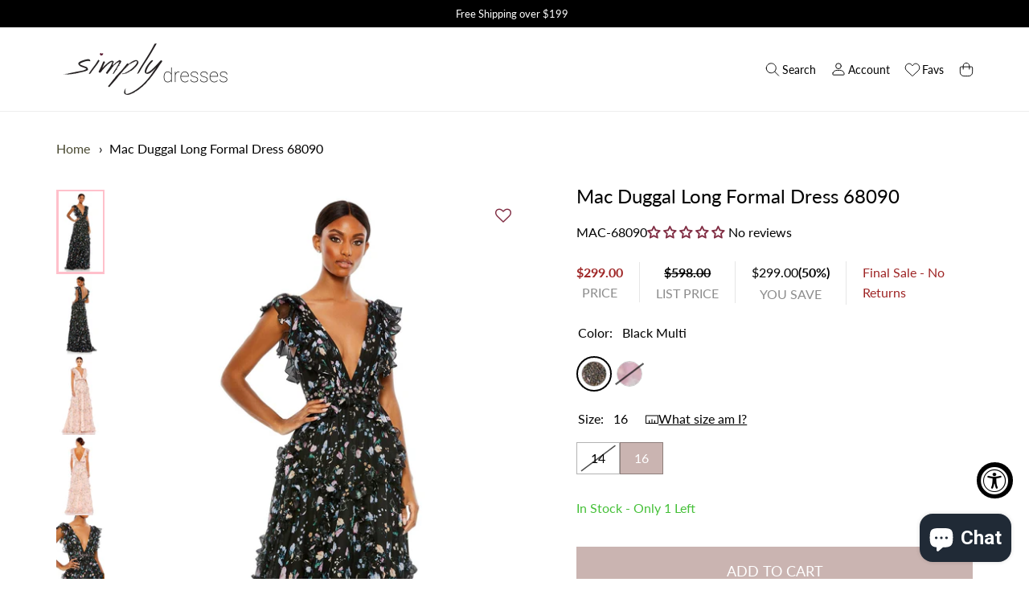

--- FILE ---
content_type: text/html; charset=utf-8
request_url: https://www.simplydresses.com/products/mac-68090-long-dress/async?variant=44383905939633&section_id=template--15890489311409__main
body_size: 16218
content:
<section id="shopify-section-template--15890489311409__main" class="shopify-section">

<link href="//www.simplydresses.com/cdn/shop/t/8/assets/section-product.css?v=133458294939571051411757055246" rel="stylesheet" type="text/css" media="all" />

<section data-component="product" data-component-type="section" class="product">
  <script type="application/json" data-component-data>
    {
      "url": "\/products\/mac-68090-long-dress",
      "selectedVariant": {"id":44383905939633,"title":"Black Multi \/ 16","option1":"Black Multi","option2":"16","option3":null,"sku":"68090-Black Multi-16","requires_shipping":true,"taxable":true,"featured_image":{"id":36192563658929,"product_id":8066033778865,"position":1,"created_at":"2024-07-10T14:06:43-04:00","updated_at":"2025-02-26T14:11:20-05:00","alt":"Black Multi Mac Duggal Long Formal Dress 68090","width":1200,"height":2000,"src":"\/\/www.simplydresses.com\/cdn\/shop\/files\/68090-BlackMulti-AB.jpg?v=1740597080","variant_ids":[44383905677489,44383905710257,44383905743025,44383905775793,44383905808561,44383905841329,44383905874097,44383905906865,44383905939633]},"available":true,"name":"Mac Duggal Long Formal Dress 68090 - Black Multi \/ 16","public_title":"Black Multi \/ 16","options":["Black Multi","16"],"price":29900,"weight":907,"compare_at_price":59800,"inventory_management":"shopify","barcode":"1000149084","featured_media":{"alt":"Black Multi Mac Duggal Long Formal Dress 68090","id":28667302281393,"position":1,"preview_image":{"aspect_ratio":0.6,"height":2000,"width":1200,"src":"\/\/www.simplydresses.com\/cdn\/shop\/files\/68090-BlackMulti-AB.jpg?v=1740597080"}},"requires_selling_plan":false,"selling_plan_allocations":[],"quantity_rule":{"min":1,"max":null,"increment":1}}
    }
  </script>

  <section-wrapper width="wide">
  



    <nav class="breadcrumbs" role="navigation" aria-label="breadcrumbs">
        <ol>
            <li>
                <a href="/" title="Home">Home</a>
            </li>

            

                

                <li>
                    <a href="/products/mac-68090-long-dress" aria-current="page">Mac Duggal Long Formal Dress 68090</a>
                </li>

            

        </ol>
    </nav>


<style>
    .breadcrumbs {
        margin: 1.05em 0 1.05em;
    }

    .breadcrumbs ol {
        list-style-type: none;
        margin: 0;
        padding: 0;
    }

    .breadcrumbs li {
        display: inline-block;
    }

    .breadcrumbs a {
        text-decoration: none;
    }

    .breadcrumbs li:not(:last-child):after {
        content: "›\00a0";
        display: inline-block;
        padding-left: .75ch;
        speak: none;
    }

    .breadcrumbs [aria-current="page"] {
        color: inherit;
        font-weight: normal;
        text-decoration: none;
    }

    .breadcrumbs [aria-current="page"]:hover,
    .breadcrumbs [aria-current="page"]:focus {
        text-decoration: none;
    }
</style>



    <script type="application/ld+json">
      {
        "@context": "http://schema.org",
        "@type": "BreadcrumbList",
        "itemListElement": [
        
        
              {
                "@type": "ListItem",
                "position": 1,
                "item": {
                  "@id": "https://www.simplydresses.com/collections",
                  "name": "Collections"
                }
              },
              {
                "@type": "ListItem",
                "position": 2,
                "item": {
                  "@id": "https://www.simplydresses.com/collections/dresses-priced-200-300",
                  "name": "$200-$300"
                }
              },
            
            {
              "@type": "ListItem",
              "position": 3,
              "item": {
                "@id": "https://www.simplydresses.com/products/mac-68090-long-dress",
                "name": "Mac Duggal Long Formal Dress 68090"
              }
            }
          
        ]
      }

    </script>


    <section-content class="product__grid" data-product-grid data-sticky-position="top">
      <div class="product__grid-column product__grid-column--gallery">
        

<div
  data-component="product-gallery"
  data-component-type="component"
  class="
    product-gallery
    product-gallery--thumbnail-navigation
  "
>
  <script type="application/json" data-component-data>
    {
      "selected_media": 28667302281393
    }
  </script>

  <ul
    class="
      product-gallery__media-list
      product-gallery__media-list--layout-carousel
      product-gallery__media-list--no-js
    "
    role="list"
    aria-label=""
    tabindex="0"
  >
    

      <li
        id="template--15890489311409__main-28667302281393"
        class="
          product-gallery__media-list-item
          product-gallery__media-list-item--mobile-80
        "
      >
        <div class="
            product-gallery__media
            product-gallery__media--image
            product-gallery__media--ratio-natural
            product-gallery__media--orientation-portrait
            
          "
          tabindex="0"
          style="--media-aspect-ratio: 0.6;"
        >
          
            <div
  data-component="lazy-img"
  data-component-type="component"
  class="
    lazy-img
    lazy-img--crop-focus-false
    lazy-img--fill-mode-fit
  "
>
  
    <noscript data-rimg-noscript>
      <img
        
          src="//www.simplydresses.com/cdn/shop/files/68090-BlackMulti-AB_200x334.jpg?v=1740597080"
        
        width="1200"
        height="2000"
        alt="Black Multi Mac Duggal Long Formal Dress 68090"
        data-rimg="noscript"
        srcset="//www.simplydresses.com/cdn/shop/files/68090-BlackMulti-AB_200x334.jpg?v=1740597080 1x, //www.simplydresses.com/cdn/shop/files/68090-BlackMulti-AB_400x668.jpg?v=1740597080 2x, //www.simplydresses.com/cdn/shop/files/68090-BlackMulti-AB_600x1002.jpg?v=1740597080 3x, //www.simplydresses.com/cdn/shop/files/68090-BlackMulti-AB_800x1336.jpg?v=1740597080 4x"
        
      >
    </noscript>
  

  <img
    
      src="//www.simplydresses.com/cdn/shop/files/68090-BlackMulti-AB_200x334.jpg?v=1740597080"
    
    width="1200"
    height="2000"
    alt="Black Multi Mac Duggal Long Formal Dress 68090"

    
      data-rimg="lazy"
      data-rimg-scale="1"
      data-rimg-template="//www.simplydresses.com/cdn/shop/files/68090-BlackMulti-AB_{size}.jpg?v=1740597080"
      data-rimg-max="1200x2000"
      data-rimg-crop="false"
      
      srcset="data:image/svg+xml;utf8,<svg%20xmlns='http://www.w3.org/2000/svg'%20width='200'%20height='334'></svg>"
      fetchpriority="high"
      loading="lazy"
    

    
  >

  
    <div data-rimg-canvas></div>
  
</div>
          

          
        </div>
      </li>
    

      <li
        id="template--15890489311409__main-28667302314161"
        class="
          product-gallery__media-list-item
          product-gallery__media-list-item--mobile-80
        "
      >
        <div class="
            product-gallery__media
            product-gallery__media--image
            product-gallery__media--ratio-natural
            product-gallery__media--orientation-portrait
            
          "
          tabindex="0"
          style="--media-aspect-ratio: 0.6;"
        >
          
            <div
  data-component="lazy-img"
  data-component-type="component"
  class="
    lazy-img
    lazy-img--crop-focus-false
    lazy-img--fill-mode-fit
  "
>
  
    <noscript data-rimg-noscript>
      <img
        
          src="//www.simplydresses.com/cdn/shop/files/68090-BlackMulti-BK_200x334.jpg?v=1740597080"
        
        width="1200"
        height="2000"
        alt="Mac Duggal Long Formal Dress 68090"
        data-rimg="noscript"
        srcset="//www.simplydresses.com/cdn/shop/files/68090-BlackMulti-BK_200x334.jpg?v=1740597080 1x, //www.simplydresses.com/cdn/shop/files/68090-BlackMulti-BK_400x668.jpg?v=1740597080 2x, //www.simplydresses.com/cdn/shop/files/68090-BlackMulti-BK_600x1002.jpg?v=1740597080 3x, //www.simplydresses.com/cdn/shop/files/68090-BlackMulti-BK_800x1336.jpg?v=1740597080 4x"
        
      >
    </noscript>
  

  <img
    
      src="//www.simplydresses.com/cdn/shop/files/68090-BlackMulti-BK_200x334.jpg?v=1740597080"
    
    width="1200"
    height="2000"
    alt="Mac Duggal Long Formal Dress 68090"

    
      data-rimg="lazy"
      data-rimg-scale="1"
      data-rimg-template="//www.simplydresses.com/cdn/shop/files/68090-BlackMulti-BK_{size}.jpg?v=1740597080"
      data-rimg-max="1200x2000"
      data-rimg-crop="false"
      
      srcset="data:image/svg+xml;utf8,<svg%20xmlns='http://www.w3.org/2000/svg'%20width='200'%20height='334'></svg>"
      fetchpriority="high"
      loading="lazy"
    

    
  >

  
    <div data-rimg-canvas></div>
  
</div>
          

          
        </div>
      </li>
    

      <li
        id="template--15890489311409__main-28667302346929"
        class="
          product-gallery__media-list-item
          product-gallery__media-list-item--mobile-80
        "
      >
        <div class="
            product-gallery__media
            product-gallery__media--image
            product-gallery__media--ratio-natural
            product-gallery__media--orientation-portrait
            
          "
          tabindex="0"
          style="--media-aspect-ratio: 0.6;"
        >
          
            <div
  data-component="lazy-img"
  data-component-type="component"
  class="
    lazy-img
    lazy-img--crop-focus-false
    lazy-img--fill-mode-fit
  "
>
  
    <noscript data-rimg-noscript>
      <img
        
          src="//www.simplydresses.com/cdn/shop/files/68090-PinkMulti-AB_200x334.jpg?v=1740597081"
        
        width="1200"
        height="2000"
        alt="Pink Multi Mac Duggal Long Formal Dress 68090"
        data-rimg="noscript"
        srcset="//www.simplydresses.com/cdn/shop/files/68090-PinkMulti-AB_200x334.jpg?v=1740597081 1x, //www.simplydresses.com/cdn/shop/files/68090-PinkMulti-AB_400x668.jpg?v=1740597081 2x, //www.simplydresses.com/cdn/shop/files/68090-PinkMulti-AB_600x1002.jpg?v=1740597081 3x, //www.simplydresses.com/cdn/shop/files/68090-PinkMulti-AB_800x1336.jpg?v=1740597081 4x"
        
      >
    </noscript>
  

  <img
    
      src="//www.simplydresses.com/cdn/shop/files/68090-PinkMulti-AB_200x334.jpg?v=1740597081"
    
    width="1200"
    height="2000"
    alt="Pink Multi Mac Duggal Long Formal Dress 68090"

    
      data-rimg="lazy"
      data-rimg-scale="1"
      data-rimg-template="//www.simplydresses.com/cdn/shop/files/68090-PinkMulti-AB_{size}.jpg?v=1740597081"
      data-rimg-max="1200x2000"
      data-rimg-crop="false"
      
      srcset="data:image/svg+xml;utf8,<svg%20xmlns='http://www.w3.org/2000/svg'%20width='200'%20height='334'></svg>"
      fetchpriority="high"
      loading="lazy"
    

    
  >

  
    <div data-rimg-canvas></div>
  
</div>
          

          
        </div>
      </li>
    

      <li
        id="template--15890489311409__main-28667302379697"
        class="
          product-gallery__media-list-item
          product-gallery__media-list-item--mobile-80
        "
      >
        <div class="
            product-gallery__media
            product-gallery__media--image
            product-gallery__media--ratio-natural
            product-gallery__media--orientation-portrait
            
          "
          tabindex="0"
          style="--media-aspect-ratio: 0.6;"
        >
          
            <div
  data-component="lazy-img"
  data-component-type="component"
  class="
    lazy-img
    lazy-img--crop-focus-false
    lazy-img--fill-mode-fit
  "
>
  
    <noscript data-rimg-noscript>
      <img
        
          src="//www.simplydresses.com/cdn/shop/files/68090-PinkMulti-BK_200x334.jpg?v=1740597081"
        
        width="1200"
        height="2000"
        alt="Mac Duggal Long Formal Dress 68090"
        data-rimg="noscript"
        srcset="//www.simplydresses.com/cdn/shop/files/68090-PinkMulti-BK_200x334.jpg?v=1740597081 1x, //www.simplydresses.com/cdn/shop/files/68090-PinkMulti-BK_400x668.jpg?v=1740597081 2x, //www.simplydresses.com/cdn/shop/files/68090-PinkMulti-BK_600x1002.jpg?v=1740597081 3x, //www.simplydresses.com/cdn/shop/files/68090-PinkMulti-BK_800x1336.jpg?v=1740597081 4x"
        
      >
    </noscript>
  

  <img
    
      src="//www.simplydresses.com/cdn/shop/files/68090-PinkMulti-BK_200x334.jpg?v=1740597081"
    
    width="1200"
    height="2000"
    alt="Mac Duggal Long Formal Dress 68090"

    
      data-rimg="lazy"
      data-rimg-scale="1"
      data-rimg-template="//www.simplydresses.com/cdn/shop/files/68090-PinkMulti-BK_{size}.jpg?v=1740597081"
      data-rimg-max="1200x2000"
      data-rimg-crop="false"
      
      srcset="data:image/svg+xml;utf8,<svg%20xmlns='http://www.w3.org/2000/svg'%20width='200'%20height='334'></svg>"
      fetchpriority="high"
      loading="lazy"
    

    
  >

  
    <div data-rimg-canvas></div>
  
</div>
          

          
        </div>
      </li>
    

      <li
        id="template--15890489311409__main-28667302412465"
        class="
          product-gallery__media-list-item
          product-gallery__media-list-item--mobile-80
        "
      >
        <div class="
            product-gallery__media
            product-gallery__media--image
            product-gallery__media--ratio-natural
            product-gallery__media--orientation-portrait
            
          "
          tabindex="0"
          style="--media-aspect-ratio: 0.6;"
        >
          
            <div
  data-component="lazy-img"
  data-component-type="component"
  class="
    lazy-img
    lazy-img--crop-focus-false
    lazy-img--fill-mode-fit
  "
>
  
    <noscript data-rimg-noscript>
      <img
        
          src="//www.simplydresses.com/cdn/shop/files/68090-BlackMulti-CL_200x334.jpg?v=1740597081"
        
        width="1200"
        height="2000"
        alt="Mac Duggal Long Formal Dress 68090"
        data-rimg="noscript"
        srcset="//www.simplydresses.com/cdn/shop/files/68090-BlackMulti-CL_200x334.jpg?v=1740597081 1x, //www.simplydresses.com/cdn/shop/files/68090-BlackMulti-CL_400x668.jpg?v=1740597081 2x, //www.simplydresses.com/cdn/shop/files/68090-BlackMulti-CL_600x1002.jpg?v=1740597081 3x, //www.simplydresses.com/cdn/shop/files/68090-BlackMulti-CL_800x1336.jpg?v=1740597081 4x"
        
      >
    </noscript>
  

  <img
    
      src="//www.simplydresses.com/cdn/shop/files/68090-BlackMulti-CL_200x334.jpg?v=1740597081"
    
    width="1200"
    height="2000"
    alt="Mac Duggal Long Formal Dress 68090"

    
      data-rimg="lazy"
      data-rimg-scale="1"
      data-rimg-template="//www.simplydresses.com/cdn/shop/files/68090-BlackMulti-CL_{size}.jpg?v=1740597081"
      data-rimg-max="1200x2000"
      data-rimg-crop="false"
      
      srcset="data:image/svg+xml;utf8,<svg%20xmlns='http://www.w3.org/2000/svg'%20width='200'%20height='334'></svg>"
      fetchpriority="high"
      loading="lazy"
    

    
  >

  
    <div data-rimg-canvas></div>
  
</div>
          

          
        </div>
      </li>
    

      <li
        id="template--15890489311409__main-28667302445233"
        class="
          product-gallery__media-list-item
          product-gallery__media-list-item--mobile-80
        "
      >
        <div class="
            product-gallery__media
            product-gallery__media--image
            product-gallery__media--ratio-natural
            product-gallery__media--orientation-portrait
            
          "
          tabindex="0"
          style="--media-aspect-ratio: 0.6;"
        >
          
            <div
  data-component="lazy-img"
  data-component-type="component"
  class="
    lazy-img
    lazy-img--crop-focus-false
    lazy-img--fill-mode-fit
  "
>
  
    <noscript data-rimg-noscript>
      <img
        
          src="//www.simplydresses.com/cdn/shop/files/68090-PinkMulti-CL_200x334.jpg?v=1740597081"
        
        width="1200"
        height="2000"
        alt="Mac Duggal Long Formal Dress 68090"
        data-rimg="noscript"
        srcset="//www.simplydresses.com/cdn/shop/files/68090-PinkMulti-CL_200x334.jpg?v=1740597081 1x, //www.simplydresses.com/cdn/shop/files/68090-PinkMulti-CL_400x668.jpg?v=1740597081 2x, //www.simplydresses.com/cdn/shop/files/68090-PinkMulti-CL_600x1002.jpg?v=1740597081 3x, //www.simplydresses.com/cdn/shop/files/68090-PinkMulti-CL_800x1336.jpg?v=1740597081 4x"
        
      >
    </noscript>
  

  <img
    
      src="//www.simplydresses.com/cdn/shop/files/68090-PinkMulti-CL_200x334.jpg?v=1740597081"
    
    width="1200"
    height="2000"
    alt="Mac Duggal Long Formal Dress 68090"

    
      data-rimg="lazy"
      data-rimg-scale="1"
      data-rimg-template="//www.simplydresses.com/cdn/shop/files/68090-PinkMulti-CL_{size}.jpg?v=1740597081"
      data-rimg-max="1200x2000"
      data-rimg-crop="false"
      
      srcset="data:image/svg+xml;utf8,<svg%20xmlns='http://www.w3.org/2000/svg'%20width='200'%20height='334'></svg>"
      fetchpriority="high"
      loading="lazy"
    

    
  >

  
    <div data-rimg-canvas></div>
  
</div>
          

          
        </div>
      </li>
    
  </ul>

  <ul
    class="product-gallery__media-list product-gallery__media-list--layout-carousel"
    role="list"
    aria-label=""
    tabindex="0"
    data-product-gallery-list
  >
    
      <li
        id="template--15890489311409__main-28667302281393"
        class="product-gallery__media-list-item product-gallery__media-list-item--mobile-80">
        <div class="
            product-gallery__media
            product-gallery__media--image
            product-gallery__media--ratio-natural
            product-gallery__media--orientation-portrait
            
          "
          tabindex="0"
          data-media="28667302281393"
          data-media-type="image"
          style="--media-aspect-ratio: 0.6;"
        >
          
                <div
  data-component="lazy-img"
  data-component-type="component"
  class="
    lazy-img
    lazy-img--crop-focus-false
    lazy-img--fill-mode-fit
  "
>
  
    <noscript data-rimg-noscript>
      <img
        
          src="//www.simplydresses.com/cdn/shop/files/68090-BlackMulti-AB_1200x2000.jpg?v=1740597080"
        
        width="1200"
        height="2000"
        alt="Black Multi Mac Duggal Long Formal Dress 68090"
        data-rimg="noscript"
        srcset="//www.simplydresses.com/cdn/shop/files/68090-BlackMulti-AB_1200x2000.jpg?v=1740597080 1x"
        
      >
    </noscript>
  

  <img
    
      src="//www.simplydresses.com/cdn/shop/files/68090-BlackMulti-AB_1200x2000.jpg?v=1740597080"
    
    width="1200"
    height="2000"
    alt="Black Multi Mac Duggal Long Formal Dress 68090"

    
      data-rimg="lazy"
      data-rimg-scale="1"
      data-rimg-template="//www.simplydresses.com/cdn/shop/files/68090-BlackMulti-AB_{size}.jpg?v=1740597080"
      data-rimg-max="1200x2000"
      data-rimg-crop="false"
      
      srcset="data:image/svg+xml;utf8,<svg%20xmlns='http://www.w3.org/2000/svg'%20width='1200'%20height='2000'></svg>"
      fetchpriority="high"
      loading="lazy"
    

    
  >

  
    <div data-rimg-canvas></div>
  
</div>

                  <span class="smartwishlist wishlist-trigger wishlist-button" data-product="8066033778865" data-variant="44383905677489" data-sn="MAC-68090"></span>

                
                  <button
                    class="product-gallery__media-zoom images-interest"
                    data-detailimg="detailimg1"
                    data-sn="MAC-68090"
                    aria-label="Open media {{ index }} in modal"
                    data-product-gallery-media-zoom
                  >
                    <span class="product-gallery__media-zoom-icon">
                        
                    </span>
                  </button>
                
            

          
        </div>

        
      </li>
    
      <li
        id="template--15890489311409__main-28667302314161"
        class="product-gallery__media-list-item product-gallery__media-list-item--mobile-80">
        <div class="
            product-gallery__media
            product-gallery__media--image
            product-gallery__media--ratio-natural
            product-gallery__media--orientation-portrait
            
          "
          tabindex="0"
          data-media="28667302314161"
          data-media-type="image"
          style="--media-aspect-ratio: 0.6;"
        >
          
                <div
  data-component="lazy-img"
  data-component-type="component"
  class="
    lazy-img
    lazy-img--crop-focus-false
    lazy-img--fill-mode-fit
  "
>
  
    <noscript data-rimg-noscript>
      <img
        
          src="//www.simplydresses.com/cdn/shop/files/68090-BlackMulti-BK_1200x2000.jpg?v=1740597080"
        
        width="1200"
        height="2000"
        alt="Mac Duggal Long Formal Dress 68090"
        data-rimg="noscript"
        srcset="//www.simplydresses.com/cdn/shop/files/68090-BlackMulti-BK_1200x2000.jpg?v=1740597080 1x"
        
      >
    </noscript>
  

  <img
    
      src="//www.simplydresses.com/cdn/shop/files/68090-BlackMulti-BK_1200x2000.jpg?v=1740597080"
    
    width="1200"
    height="2000"
    alt="Mac Duggal Long Formal Dress 68090"

    
      data-rimg="lazy"
      data-rimg-scale="1"
      data-rimg-template="//www.simplydresses.com/cdn/shop/files/68090-BlackMulti-BK_{size}.jpg?v=1740597080"
      data-rimg-max="1200x2000"
      data-rimg-crop="false"
      
      srcset="data:image/svg+xml;utf8,<svg%20xmlns='http://www.w3.org/2000/svg'%20width='1200'%20height='2000'></svg>"
      fetchpriority="high"
      loading="lazy"
    

    
  >

  
    <div data-rimg-canvas></div>
  
</div>

                  <span class="smartwishlist wishlist-trigger wishlist-button" data-product="8066033778865" data-variant="44383905677489" data-sn="MAC-68090"></span>

                
                  <button
                    class="product-gallery__media-zoom images-interest"
                    data-detailimg="detailimg2"
                    data-sn="MAC-68090"
                    aria-label="Open media {{ index }} in modal"
                    data-product-gallery-media-zoom
                  >
                    <span class="product-gallery__media-zoom-icon">
                        
                    </span>
                  </button>
                
            

          
        </div>

        
      </li>
    
      <li
        id="template--15890489311409__main-28667302346929"
        class="product-gallery__media-list-item product-gallery__media-list-item--mobile-80">
        <div class="
            product-gallery__media
            product-gallery__media--image
            product-gallery__media--ratio-natural
            product-gallery__media--orientation-portrait
            
          "
          tabindex="0"
          data-media="28667302346929"
          data-media-type="image"
          style="--media-aspect-ratio: 0.6;"
        >
          
                <div
  data-component="lazy-img"
  data-component-type="component"
  class="
    lazy-img
    lazy-img--crop-focus-false
    lazy-img--fill-mode-fit
  "
>
  
    <noscript data-rimg-noscript>
      <img
        
          src="//www.simplydresses.com/cdn/shop/files/68090-PinkMulti-AB_1200x2000.jpg?v=1740597081"
        
        width="1200"
        height="2000"
        alt="Pink Multi Mac Duggal Long Formal Dress 68090"
        data-rimg="noscript"
        srcset="//www.simplydresses.com/cdn/shop/files/68090-PinkMulti-AB_1200x2000.jpg?v=1740597081 1x"
        
      >
    </noscript>
  

  <img
    
      src="//www.simplydresses.com/cdn/shop/files/68090-PinkMulti-AB_1200x2000.jpg?v=1740597081"
    
    width="1200"
    height="2000"
    alt="Pink Multi Mac Duggal Long Formal Dress 68090"

    
      data-rimg="lazy"
      data-rimg-scale="1"
      data-rimg-template="//www.simplydresses.com/cdn/shop/files/68090-PinkMulti-AB_{size}.jpg?v=1740597081"
      data-rimg-max="1200x2000"
      data-rimg-crop="false"
      
      srcset="data:image/svg+xml;utf8,<svg%20xmlns='http://www.w3.org/2000/svg'%20width='1200'%20height='2000'></svg>"
      fetchpriority="high"
      loading="lazy"
    

    
  >

  
    <div data-rimg-canvas></div>
  
</div>

                  <span class="smartwishlist wishlist-trigger wishlist-button" data-product="8066033778865" data-variant="44383905677489" data-sn="MAC-68090"></span>

                
                  <button
                    class="product-gallery__media-zoom images-interest"
                    data-detailimg="detailimg3"
                    data-sn="MAC-68090"
                    aria-label="Open media {{ index }} in modal"
                    data-product-gallery-media-zoom
                  >
                    <span class="product-gallery__media-zoom-icon">
                        
                    </span>
                  </button>
                
            

          
        </div>

        
      </li>
    
      <li
        id="template--15890489311409__main-28667302379697"
        class="product-gallery__media-list-item product-gallery__media-list-item--mobile-80">
        <div class="
            product-gallery__media
            product-gallery__media--image
            product-gallery__media--ratio-natural
            product-gallery__media--orientation-portrait
            
          "
          tabindex="0"
          data-media="28667302379697"
          data-media-type="image"
          style="--media-aspect-ratio: 0.6;"
        >
          
                <div
  data-component="lazy-img"
  data-component-type="component"
  class="
    lazy-img
    lazy-img--crop-focus-false
    lazy-img--fill-mode-fit
  "
>
  
    <noscript data-rimg-noscript>
      <img
        
          src="//www.simplydresses.com/cdn/shop/files/68090-PinkMulti-BK_1200x2000.jpg?v=1740597081"
        
        width="1200"
        height="2000"
        alt="Mac Duggal Long Formal Dress 68090"
        data-rimg="noscript"
        srcset="//www.simplydresses.com/cdn/shop/files/68090-PinkMulti-BK_1200x2000.jpg?v=1740597081 1x"
        
      >
    </noscript>
  

  <img
    
      src="//www.simplydresses.com/cdn/shop/files/68090-PinkMulti-BK_1200x2000.jpg?v=1740597081"
    
    width="1200"
    height="2000"
    alt="Mac Duggal Long Formal Dress 68090"

    
      data-rimg="lazy"
      data-rimg-scale="1"
      data-rimg-template="//www.simplydresses.com/cdn/shop/files/68090-PinkMulti-BK_{size}.jpg?v=1740597081"
      data-rimg-max="1200x2000"
      data-rimg-crop="false"
      
      srcset="data:image/svg+xml;utf8,<svg%20xmlns='http://www.w3.org/2000/svg'%20width='1200'%20height='2000'></svg>"
      fetchpriority="high"
      loading="lazy"
    

    
  >

  
    <div data-rimg-canvas></div>
  
</div>

                  <span class="smartwishlist wishlist-trigger wishlist-button" data-product="8066033778865" data-variant="44383905677489" data-sn="MAC-68090"></span>

                
                  <button
                    class="product-gallery__media-zoom images-interest"
                    data-detailimg="detailimg4"
                    data-sn="MAC-68090"
                    aria-label="Open media {{ index }} in modal"
                    data-product-gallery-media-zoom
                  >
                    <span class="product-gallery__media-zoom-icon">
                        
                    </span>
                  </button>
                
            

          
        </div>

        
      </li>
    
      <li
        id="template--15890489311409__main-28667302412465"
        class="product-gallery__media-list-item product-gallery__media-list-item--mobile-80">
        <div class="
            product-gallery__media
            product-gallery__media--image
            product-gallery__media--ratio-natural
            product-gallery__media--orientation-portrait
            
          "
          tabindex="0"
          data-media="28667302412465"
          data-media-type="image"
          style="--media-aspect-ratio: 0.6;"
        >
          
                <div
  data-component="lazy-img"
  data-component-type="component"
  class="
    lazy-img
    lazy-img--crop-focus-false
    lazy-img--fill-mode-fit
  "
>
  
    <noscript data-rimg-noscript>
      <img
        
          src="//www.simplydresses.com/cdn/shop/files/68090-BlackMulti-CL_1200x2000.jpg?v=1740597081"
        
        width="1200"
        height="2000"
        alt="Mac Duggal Long Formal Dress 68090"
        data-rimg="noscript"
        srcset="//www.simplydresses.com/cdn/shop/files/68090-BlackMulti-CL_1200x2000.jpg?v=1740597081 1x"
        
      >
    </noscript>
  

  <img
    
      src="//www.simplydresses.com/cdn/shop/files/68090-BlackMulti-CL_1200x2000.jpg?v=1740597081"
    
    width="1200"
    height="2000"
    alt="Mac Duggal Long Formal Dress 68090"

    
      data-rimg="lazy"
      data-rimg-scale="1"
      data-rimg-template="//www.simplydresses.com/cdn/shop/files/68090-BlackMulti-CL_{size}.jpg?v=1740597081"
      data-rimg-max="1200x2000"
      data-rimg-crop="false"
      
      srcset="data:image/svg+xml;utf8,<svg%20xmlns='http://www.w3.org/2000/svg'%20width='1200'%20height='2000'></svg>"
      fetchpriority="high"
      loading="lazy"
    

    
  >

  
    <div data-rimg-canvas></div>
  
</div>

                  <span class="smartwishlist wishlist-trigger wishlist-button" data-product="8066033778865" data-variant="44383905677489" data-sn="MAC-68090"></span>

                
                  <button
                    class="product-gallery__media-zoom images-interest"
                    data-detailimg="detailimg5"
                    data-sn="MAC-68090"
                    aria-label="Open media {{ index }} in modal"
                    data-product-gallery-media-zoom
                  >
                    <span class="product-gallery__media-zoom-icon">
                        
                    </span>
                  </button>
                
            

          
        </div>

        
      </li>
    
      <li
        id="template--15890489311409__main-28667302445233"
        class="product-gallery__media-list-item product-gallery__media-list-item--mobile-80">
        <div class="
            product-gallery__media
            product-gallery__media--image
            product-gallery__media--ratio-natural
            product-gallery__media--orientation-portrait
            
          "
          tabindex="0"
          data-media="28667302445233"
          data-media-type="image"
          style="--media-aspect-ratio: 0.6;"
        >
          
                <div
  data-component="lazy-img"
  data-component-type="component"
  class="
    lazy-img
    lazy-img--crop-focus-false
    lazy-img--fill-mode-fit
  "
>
  
    <noscript data-rimg-noscript>
      <img
        
          src="//www.simplydresses.com/cdn/shop/files/68090-PinkMulti-CL_1200x2000.jpg?v=1740597081"
        
        width="1200"
        height="2000"
        alt="Mac Duggal Long Formal Dress 68090"
        data-rimg="noscript"
        srcset="//www.simplydresses.com/cdn/shop/files/68090-PinkMulti-CL_1200x2000.jpg?v=1740597081 1x"
        
      >
    </noscript>
  

  <img
    
      src="//www.simplydresses.com/cdn/shop/files/68090-PinkMulti-CL_1200x2000.jpg?v=1740597081"
    
    width="1200"
    height="2000"
    alt="Mac Duggal Long Formal Dress 68090"

    
      data-rimg="lazy"
      data-rimg-scale="1"
      data-rimg-template="//www.simplydresses.com/cdn/shop/files/68090-PinkMulti-CL_{size}.jpg?v=1740597081"
      data-rimg-max="1200x2000"
      data-rimg-crop="false"
      
      srcset="data:image/svg+xml;utf8,<svg%20xmlns='http://www.w3.org/2000/svg'%20width='1200'%20height='2000'></svg>"
      fetchpriority="high"
      loading="lazy"
    

    
  >

  
    <div data-rimg-canvas></div>
  
</div>

                  <span class="smartwishlist wishlist-trigger wishlist-button" data-product="8066033778865" data-variant="44383905677489" data-sn="MAC-68090"></span>

                
                  <button
                    class="product-gallery__media-zoom images-interest"
                    data-detailimg="detailimg6"
                    data-sn="MAC-68090"
                    aria-label="Open media {{ index }} in modal"
                    data-product-gallery-media-zoom
                  >
                    <span class="product-gallery__media-zoom-icon">
                        
                    </span>
                  </button>
                
            

          
        </div>

        
      </li>
    
  </ul>

  
    <ul
      class="
        product-gallery-navigation__thumbnails
        
      "
      role="list"
      aria-label=""
      tabindex="0"
      data-product-gallery-navigation-thumbnails
    >
      
        <li
          class="
            product-gallery__navigation-thumbnail
            product-gallery__navigation-thumbnail--ratio-natural
            product-gallery__navigation-thumbnail--style-fit
          "
          style="--media-aspect-ratio: 0.6;"
        >
          <a
            href="#template--15890489311409__main-28667302281393"
            data-media="28667302281393"
          >
            
              <div
  data-component="lazy-img"
  data-component-type="component"
  class="
    lazy-img
    lazy-img--crop-focus-false
    lazy-img--fill-mode-fit
  "
>
  
    <noscript data-rimg-noscript>
      <img
        
          src="//www.simplydresses.com/cdn/shop/files/68090-BlackMulti-AB_200x334.jpg?v=1740597080"
        
        width="1200"
        height="2000"
        alt="Black Multi Mac Duggal Long Formal Dress 68090"
        data-rimg="noscript"
        srcset="//www.simplydresses.com/cdn/shop/files/68090-BlackMulti-AB_200x334.jpg?v=1740597080 1x, //www.simplydresses.com/cdn/shop/files/68090-BlackMulti-AB_400x668.jpg?v=1740597080 2x, //www.simplydresses.com/cdn/shop/files/68090-BlackMulti-AB_600x1002.jpg?v=1740597080 3x, //www.simplydresses.com/cdn/shop/files/68090-BlackMulti-AB_800x1336.jpg?v=1740597080 4x"
        
      >
    </noscript>
  

  <img
    
      src="//www.simplydresses.com/cdn/shop/files/68090-BlackMulti-AB_200x334.jpg?v=1740597080"
    
    width="1200"
    height="2000"
    alt="Black Multi Mac Duggal Long Formal Dress 68090"

    
      data-rimg="lazy"
      data-rimg-scale="1"
      data-rimg-template="//www.simplydresses.com/cdn/shop/files/68090-BlackMulti-AB_{size}.jpg?v=1740597080"
      data-rimg-max="1200x2000"
      data-rimg-crop="false"
      
      srcset="data:image/svg+xml;utf8,<svg%20xmlns='http://www.w3.org/2000/svg'%20width='200'%20height='334'></svg>"
      fetchpriority="high"
      loading="lazy"
    

    
  >

  
    <div data-rimg-canvas></div>
  
</div>
            

            
          </a>
        </li>
      
        <li
          class="
            product-gallery__navigation-thumbnail
            product-gallery__navigation-thumbnail--ratio-natural
            product-gallery__navigation-thumbnail--style-fit
          "
          style="--media-aspect-ratio: 0.6;"
        >
          <a
            href="#template--15890489311409__main-28667302314161"
            data-media="28667302314161"
          >
            
              <div
  data-component="lazy-img"
  data-component-type="component"
  class="
    lazy-img
    lazy-img--crop-focus-false
    lazy-img--fill-mode-fit
  "
>
  
    <noscript data-rimg-noscript>
      <img
        
          src="//www.simplydresses.com/cdn/shop/files/68090-BlackMulti-BK_200x334.jpg?v=1740597080"
        
        width="1200"
        height="2000"
        alt="Mac Duggal Long Formal Dress 68090"
        data-rimg="noscript"
        srcset="//www.simplydresses.com/cdn/shop/files/68090-BlackMulti-BK_200x334.jpg?v=1740597080 1x, //www.simplydresses.com/cdn/shop/files/68090-BlackMulti-BK_400x668.jpg?v=1740597080 2x, //www.simplydresses.com/cdn/shop/files/68090-BlackMulti-BK_600x1002.jpg?v=1740597080 3x, //www.simplydresses.com/cdn/shop/files/68090-BlackMulti-BK_800x1336.jpg?v=1740597080 4x"
        
      >
    </noscript>
  

  <img
    
      src="//www.simplydresses.com/cdn/shop/files/68090-BlackMulti-BK_200x334.jpg?v=1740597080"
    
    width="1200"
    height="2000"
    alt="Mac Duggal Long Formal Dress 68090"

    
      data-rimg="lazy"
      data-rimg-scale="1"
      data-rimg-template="//www.simplydresses.com/cdn/shop/files/68090-BlackMulti-BK_{size}.jpg?v=1740597080"
      data-rimg-max="1200x2000"
      data-rimg-crop="false"
      
      srcset="data:image/svg+xml;utf8,<svg%20xmlns='http://www.w3.org/2000/svg'%20width='200'%20height='334'></svg>"
      fetchpriority="high"
      loading="lazy"
    

    
  >

  
    <div data-rimg-canvas></div>
  
</div>
            

            
          </a>
        </li>
      
        <li
          class="
            product-gallery__navigation-thumbnail
            product-gallery__navigation-thumbnail--ratio-natural
            product-gallery__navigation-thumbnail--style-fit
          "
          style="--media-aspect-ratio: 0.6;"
        >
          <a
            href="#template--15890489311409__main-28667302346929"
            data-media="28667302346929"
          >
            
              <div
  data-component="lazy-img"
  data-component-type="component"
  class="
    lazy-img
    lazy-img--crop-focus-false
    lazy-img--fill-mode-fit
  "
>
  
    <noscript data-rimg-noscript>
      <img
        
          src="//www.simplydresses.com/cdn/shop/files/68090-PinkMulti-AB_200x334.jpg?v=1740597081"
        
        width="1200"
        height="2000"
        alt="Pink Multi Mac Duggal Long Formal Dress 68090"
        data-rimg="noscript"
        srcset="//www.simplydresses.com/cdn/shop/files/68090-PinkMulti-AB_200x334.jpg?v=1740597081 1x, //www.simplydresses.com/cdn/shop/files/68090-PinkMulti-AB_400x668.jpg?v=1740597081 2x, //www.simplydresses.com/cdn/shop/files/68090-PinkMulti-AB_600x1002.jpg?v=1740597081 3x, //www.simplydresses.com/cdn/shop/files/68090-PinkMulti-AB_800x1336.jpg?v=1740597081 4x"
        
      >
    </noscript>
  

  <img
    
      src="//www.simplydresses.com/cdn/shop/files/68090-PinkMulti-AB_200x334.jpg?v=1740597081"
    
    width="1200"
    height="2000"
    alt="Pink Multi Mac Duggal Long Formal Dress 68090"

    
      data-rimg="lazy"
      data-rimg-scale="1"
      data-rimg-template="//www.simplydresses.com/cdn/shop/files/68090-PinkMulti-AB_{size}.jpg?v=1740597081"
      data-rimg-max="1200x2000"
      data-rimg-crop="false"
      
      srcset="data:image/svg+xml;utf8,<svg%20xmlns='http://www.w3.org/2000/svg'%20width='200'%20height='334'></svg>"
      fetchpriority="high"
      loading="lazy"
    

    
  >

  
    <div data-rimg-canvas></div>
  
</div>
            

            
          </a>
        </li>
      
        <li
          class="
            product-gallery__navigation-thumbnail
            product-gallery__navigation-thumbnail--ratio-natural
            product-gallery__navigation-thumbnail--style-fit
          "
          style="--media-aspect-ratio: 0.6;"
        >
          <a
            href="#template--15890489311409__main-28667302379697"
            data-media="28667302379697"
          >
            
              <div
  data-component="lazy-img"
  data-component-type="component"
  class="
    lazy-img
    lazy-img--crop-focus-false
    lazy-img--fill-mode-fit
  "
>
  
    <noscript data-rimg-noscript>
      <img
        
          src="//www.simplydresses.com/cdn/shop/files/68090-PinkMulti-BK_200x334.jpg?v=1740597081"
        
        width="1200"
        height="2000"
        alt="Mac Duggal Long Formal Dress 68090"
        data-rimg="noscript"
        srcset="//www.simplydresses.com/cdn/shop/files/68090-PinkMulti-BK_200x334.jpg?v=1740597081 1x, //www.simplydresses.com/cdn/shop/files/68090-PinkMulti-BK_400x668.jpg?v=1740597081 2x, //www.simplydresses.com/cdn/shop/files/68090-PinkMulti-BK_600x1002.jpg?v=1740597081 3x, //www.simplydresses.com/cdn/shop/files/68090-PinkMulti-BK_800x1336.jpg?v=1740597081 4x"
        
      >
    </noscript>
  

  <img
    
      src="//www.simplydresses.com/cdn/shop/files/68090-PinkMulti-BK_200x334.jpg?v=1740597081"
    
    width="1200"
    height="2000"
    alt="Mac Duggal Long Formal Dress 68090"

    
      data-rimg="lazy"
      data-rimg-scale="1"
      data-rimg-template="//www.simplydresses.com/cdn/shop/files/68090-PinkMulti-BK_{size}.jpg?v=1740597081"
      data-rimg-max="1200x2000"
      data-rimg-crop="false"
      
      srcset="data:image/svg+xml;utf8,<svg%20xmlns='http://www.w3.org/2000/svg'%20width='200'%20height='334'></svg>"
      fetchpriority="high"
      loading="lazy"
    

    
  >

  
    <div data-rimg-canvas></div>
  
</div>
            

            
          </a>
        </li>
      
        <li
          class="
            product-gallery__navigation-thumbnail
            product-gallery__navigation-thumbnail--ratio-natural
            product-gallery__navigation-thumbnail--style-fit
          "
          style="--media-aspect-ratio: 0.6;"
        >
          <a
            href="#template--15890489311409__main-28667302412465"
            data-media="28667302412465"
          >
            
              <div
  data-component="lazy-img"
  data-component-type="component"
  class="
    lazy-img
    lazy-img--crop-focus-false
    lazy-img--fill-mode-fit
  "
>
  
    <noscript data-rimg-noscript>
      <img
        
          src="//www.simplydresses.com/cdn/shop/files/68090-BlackMulti-CL_200x334.jpg?v=1740597081"
        
        width="1200"
        height="2000"
        alt="Mac Duggal Long Formal Dress 68090"
        data-rimg="noscript"
        srcset="//www.simplydresses.com/cdn/shop/files/68090-BlackMulti-CL_200x334.jpg?v=1740597081 1x, //www.simplydresses.com/cdn/shop/files/68090-BlackMulti-CL_400x668.jpg?v=1740597081 2x, //www.simplydresses.com/cdn/shop/files/68090-BlackMulti-CL_600x1002.jpg?v=1740597081 3x, //www.simplydresses.com/cdn/shop/files/68090-BlackMulti-CL_800x1336.jpg?v=1740597081 4x"
        
      >
    </noscript>
  

  <img
    
      src="//www.simplydresses.com/cdn/shop/files/68090-BlackMulti-CL_200x334.jpg?v=1740597081"
    
    width="1200"
    height="2000"
    alt="Mac Duggal Long Formal Dress 68090"

    
      data-rimg="lazy"
      data-rimg-scale="1"
      data-rimg-template="//www.simplydresses.com/cdn/shop/files/68090-BlackMulti-CL_{size}.jpg?v=1740597081"
      data-rimg-max="1200x2000"
      data-rimg-crop="false"
      
      srcset="data:image/svg+xml;utf8,<svg%20xmlns='http://www.w3.org/2000/svg'%20width='200'%20height='334'></svg>"
      fetchpriority="high"
      loading="lazy"
    

    
  >

  
    <div data-rimg-canvas></div>
  
</div>
            

            
          </a>
        </li>
      
        <li
          class="
            product-gallery__navigation-thumbnail
            product-gallery__navigation-thumbnail--ratio-natural
            product-gallery__navigation-thumbnail--style-fit
          "
          style="--media-aspect-ratio: 0.6;"
        >
          <a
            href="#template--15890489311409__main-28667302445233"
            data-media="28667302445233"
          >
            
              <div
  data-component="lazy-img"
  data-component-type="component"
  class="
    lazy-img
    lazy-img--crop-focus-false
    lazy-img--fill-mode-fit
  "
>
  
    <noscript data-rimg-noscript>
      <img
        
          src="//www.simplydresses.com/cdn/shop/files/68090-PinkMulti-CL_200x334.jpg?v=1740597081"
        
        width="1200"
        height="2000"
        alt="Mac Duggal Long Formal Dress 68090"
        data-rimg="noscript"
        srcset="//www.simplydresses.com/cdn/shop/files/68090-PinkMulti-CL_200x334.jpg?v=1740597081 1x, //www.simplydresses.com/cdn/shop/files/68090-PinkMulti-CL_400x668.jpg?v=1740597081 2x, //www.simplydresses.com/cdn/shop/files/68090-PinkMulti-CL_600x1002.jpg?v=1740597081 3x, //www.simplydresses.com/cdn/shop/files/68090-PinkMulti-CL_800x1336.jpg?v=1740597081 4x"
        
      >
    </noscript>
  

  <img
    
      src="//www.simplydresses.com/cdn/shop/files/68090-PinkMulti-CL_200x334.jpg?v=1740597081"
    
    width="1200"
    height="2000"
    alt="Mac Duggal Long Formal Dress 68090"

    
      data-rimg="lazy"
      data-rimg-scale="1"
      data-rimg-template="//www.simplydresses.com/cdn/shop/files/68090-PinkMulti-CL_{size}.jpg?v=1740597081"
      data-rimg-max="1200x2000"
      data-rimg-crop="false"
      
      srcset="data:image/svg+xml;utf8,<svg%20xmlns='http://www.w3.org/2000/svg'%20width='200'%20height='334'></svg>"
      fetchpriority="high"
      loading="lazy"
    

    
  >

  
    <div data-rimg-canvas></div>
  
</div>
            

            
          </a>
        </li>
      
    </ul>
    
      <div class="navigation-arrows" >
        <button
            class="product-gallery-navigation__previous"
            aria-label="Slide left"
        >
          <svg xmlns="http://www.w3.org/2000/svg" fill="none" viewBox="0 0 16 16"><path stroke="currentColor" stroke-width="1.75" d="m1 5 7 7 7-7"/></svg>
        </button>
        
        <button
            class="product-gallery-navigation__next"
            aria-label="Slide right"
        >
          <svg xmlns="http://www.w3.org/2000/svg" fill="none" viewBox="0 0 16 16"><path stroke="currentColor" stroke-width="1.75" d="m1 5 7 7 7-7"/></svg>
        </button>
      </div>
    


    <button
        class="product-gallery-navigation__previous flickity-button flickity-prev-next-button previous"
        disabled
        aria-label="Slide left"
        data-product-gallery-navigation-arrow-previous
    >
      <svg width="9" height="15" viewBox="0 0 9 15" fill="none" xmlns="http://www.w3.org/2000/svg">
            <path d="M1 0.5L8 7.5L1 14.5" stroke="black"/>
        </svg>
    </button>
    
    <span class="product-gallery-navigation__pages"><span data-product-gallery-navigation-current-media="0">1</span> of 6</span>
    <button
        class="product-gallery-navigation__next flickity-button flickity-prev-next-button next"
        
        aria-label="Slide right"
        data-product-gallery-navigation-arrow-next
    >
      <svg width="9" height="15" viewBox="0 0 9 15" fill="none" xmlns="http://www.w3.org/2000/svg">
            <path d="M1 0.5L8 7.5L1 14.5" stroke="black"/>
        </svg>
    </button>

  


  
  
  

  <div data-component="product-gallery-modal" data-component-type="component" class="product-gallery-modal">
    <div
      class="product-gallery-modal__dialog"
      role="dialog"
      aria-label="Translation missing: en.products.modal.label"
      aria-modal="true"
      tabindex="-1"
      data-product-gallery-modal-content
    >
      <button
        class="product-gallery-modal__toggle"
        type="button"
        aria-label="Translation missing: en.accessibility.close"
        data-product-gallery-modal-close
      >
          <svg width="18" height="18" viewBox="0 0 18 18" fill="none" xmlns="http://www.w3.org/2000/svg"><path d="m1 1 8 8m8-8L9 9m8 8L9 9m-8 8 8-8" stroke="currentColor" stroke-width="1.75"/></svg>
      </button>

      <ul
        class="product-gallery-modal__media-list"
        role="list"
        aria-label=""
        tabindex="0"
      >
        
        
          <li
            class="
              product-gallery-modal__media-item
              product-gallery-modal__media-item--image
            "
            data-media="28667302281393"
            data-media-type="image"
            style="--media-aspect-ratio: 0.6;"
          >
            
            
            
            <img src="//www.simplydresses.com/cdn/shop/files/68090-BlackMulti-AB_1200x2000.jpg?v=1740597080" loading="lazy" width="1200" height="2000">
          </li>
        
          <li
            class="
              product-gallery-modal__media-item
              product-gallery-modal__media-item--image
            "
            data-media="28667302314161"
            data-media-type="image"
            style="--media-aspect-ratio: 0.6;"
          >
            
            
            
            <img src="//www.simplydresses.com/cdn/shop/files/68090-BlackMulti-BK_1200x2000.jpg?v=1740597080" loading="lazy" width="1200" height="2000">
          </li>
        
          <li
            class="
              product-gallery-modal__media-item
              product-gallery-modal__media-item--image
            "
            data-media="28667302346929"
            data-media-type="image"
            style="--media-aspect-ratio: 0.6;"
          >
            
            
            
            <img src="//www.simplydresses.com/cdn/shop/files/68090-PinkMulti-AB_1200x2000.jpg?v=1740597081" loading="lazy" width="1200" height="2000">
          </li>
        
          <li
            class="
              product-gallery-modal__media-item
              product-gallery-modal__media-item--image
            "
            data-media="28667302379697"
            data-media-type="image"
            style="--media-aspect-ratio: 0.6;"
          >
            
            
            
            <img src="//www.simplydresses.com/cdn/shop/files/68090-PinkMulti-BK_1200x2000.jpg?v=1740597081" loading="lazy" width="1200" height="2000">
          </li>
        
          <li
            class="
              product-gallery-modal__media-item
              product-gallery-modal__media-item--image
            "
            data-media="28667302412465"
            data-media-type="image"
            style="--media-aspect-ratio: 0.6;"
          >
            
            
            
            <img src="//www.simplydresses.com/cdn/shop/files/68090-BlackMulti-CL_1200x2000.jpg?v=1740597081" loading="lazy" width="1200" height="2000">
          </li>
        
          <li
            class="
              product-gallery-modal__media-item
              product-gallery-modal__media-item--image
            "
            data-media="28667302445233"
            data-media-type="image"
            style="--media-aspect-ratio: 0.6;"
          >
            
            
            
            <img src="//www.simplydresses.com/cdn/shop/files/68090-PinkMulti-CL_1200x2000.jpg?v=1740597081" loading="lazy" width="1200" height="2000">
          </li>
        
      </ul>
    </div>
  </div>

</div>

      </div> 
      <div class="product__grid-column product__grid-column--details" data-product-grid-column-details>
        

          <div
            class="product-block product-block--title product-block--hide-spacing-below"
            data-type="title"
            data-id="block_1"
            
          ><h1 class="product-block__title">Mac Duggal Long Formal Dress 68090</h1></div>
          <div
            class="product-block product-block--spacer"
            data-type="spacer"
            data-id="29f3482f-8181-437c-b29e-668c649e2d97"
            
          >
              <div class="product-block__spacer product-block__spacer--medium"></div></div>
          <div
            class="product-block product-block--description_info product-block--hide-spacing-above product-block--hide-spacing-below product-block--text-style-subheading"
            data-type="description_info"
            data-id="000d0262-d327-4324-9b7e-b0796735e52c"
            
          >
              <div class="product-block__info">
                
                
                  <p class="product-block__text">MAC-68090</p>
                
                
                  















<div style='' class='jdgm-widget jdgm-preview-badge' data-id='8066033778865'
data-template='manual-installation'
data-auto-install='false'>
  <div style='display:none' class='jdgm-prev-badge' data-average-rating='0.00' data-number-of-reviews='0' data-number-of-questions='0'> <span class='jdgm-prev-badge__stars' data-score='0.00' tabindex='0' aria-label='0.00 stars' role='button'> <span class='jdgm-star jdgm--off'></span><span class='jdgm-star jdgm--off'></span><span class='jdgm-star jdgm--off'></span><span class='jdgm-star jdgm--off'></span><span class='jdgm-star jdgm--off'></span> </span> <span class='jdgm-prev-badge__text'> No reviews </span> </div>
</div>





                
              </div></div>
          <div
            class="product-block product-block--spacer product-block--hide-spacing-below"
            data-type="spacer"
            data-id="653e1d7d-e302-4b78-b2ad-004f3eb2d33d"
            
          >
              <div class="product-block__spacer product-block__spacer--small"></div></div>
          <div
            class="product-block product-block--spacer product-block--hide-spacing-above"
            data-type="spacer"
            data-id="971e5638-0323-4824-97ae-7fec38ed68e4"
            
          >
              <div class="product-block__spacer product-block__spacer--medium"></div></div>
          <div
            class="product-block product-block--price product-block--hide-spacing-above"
            data-type="price"
            data-id="block_2"
            
          ><div class="product-block__price">
                
                <div class="product-block__price-price product-block__price-price--sale" role="status">
                  <div data-component="price" data-component-type="component" class="price
  
  price--on-sale
  
  product-detail-page
  
">
  <div class="price__regular"
  
    style="display:none !important;"
   >
    <div class="flex flex-direction-column center">
      <span class="visually-hidden">Regular price</span>
      <span class="price__regular-value money">
        $299.00
      </span>
       <span style="color:#8c8c8c;">Price</span> 
    </div>
    <div class="price__no-returns flex flex-direction-column center">
        
    </div>
  </div>
  <div class="price__sale"
     style="display:flex !important;"
     >
    <div class="flex flex-direction-column center">
      <span class="price__sale-value money">$299.00</span>
      <span style="color:#8c8c8c;" class="price__text">Price</span>
    </div>
    <span class="visually-hidden">Sale price</span>
      <div class="flex flex-direction-column center">
        <span class="visually-hidden">Regular price</span>
        <span class="price__sale-compare money text-line-through">$598.00</span>
        <span style="color:#8c8c8c;" class="price__text">List price</span>
      </div>
      <div class="price__savings flex flex-direction-column center">
        
              <div class="flex flex-direction-row" style="gap:var(--space-4)">
                <span class="price__sale-compare">$299.00</span>
                <span class="price__sale-savings">(50%)</span>
              </div>
              <div>
                <span style="color:#8c8c8c;" class="price__text">You Save</span>
              </div>
        
      </div>
      <div class="price__no-returns flex flex-direction-column center">
          
            <span class="price__sale-value">Final Sale - No Returns</span>
          
</div>
    
  </div>

  
  

  
</div>
<style>
  div[data-component="price"]>div.price__regular > div,
  div[data-component="price"]>div.price__sale > div {
    border-right: 1px solid #e6e6e6;
    padding-right: var(--space-9);
    padding-left: var(--space-9);
    text-transform:uppercase;
    font-size: 16px;
    font-weight: 700;
  }
  div[data-component="price"]>div.price__regular > div,
  div[data-component="price"]>div.price__sale > div:last-child {
    border-right: none;
  }
  div[data-component="price"]>div.price__regular > div,
  div[data-component="price"]>div.price__sale > div:first-child {
    padding-left: 0;
  }
  .price__savings {
    font-size: 16px;
  }
  .product-detail-page .price__regular,
  .product-detail-page .price__sale{
    display: flex;
    flex-wrap: wrap;
    gap:0 !important;
    align-items: baseline;
  }
  .text-line-through {
    text-decoration: line-through;
  }
  @media(max-width:768px) {
    div[data-component="price"]>div.price__regular > div,
    div[data-component="price"]>div.price__sale > div{
      padding-right: var(--space-4);
      padding-left: var(--space-4);
    }
  }
  @media(max-width:992px) {
    div[data-component="price"]>div.price__regular > div,
    div[data-component="price"]>div.price__sale > div {
      padding-right: var(--space-4);
      padding-left: var(--space-4);
    }
  }
</style>

                </div>
                <style>
                  .timesact-preorder-description{
                    display:none !important;
                  }
                  .product-block.product-block--variant_picker {
                    margin-top: unset;
                  }
                </style>
              </div>
            </div>
          <div
            class="product-block product-block--variant_picker"
            data-type="variant_picker"
            data-id="block_4"
            
          >

  

<div data-component="block-variant-picker" data-component-type="block" class="variant-picker" >

    <div data-component="variant-selector" data-component-type="component" class="variant-selector">
        

            <label class="variant-selector__label">
                Options

                <select class="variant-selector__variants"
                        name="id"
                        form="product-form-template--15890489311409__main"
                        data-variants>
                    <option value=""
                            disabled
                            >
                        Choose an option
                    </option>
                    
                        <option 
                                value="44383905677489"
                                disabled
                        >
                            Black Multi / 0 - $299.00
                        </option>
                    
                        <option 
                                value="44383905710257"
                                disabled
                        >
                            Black Multi / 2 - $299.00
                        </option>
                    
                        <option 
                                value="44383905743025"
                                disabled
                        >
                            Black Multi / 4 - $299.00
                        </option>
                    
                        <option 
                                value="44383905775793"
                                disabled
                        >
                            Black Multi / 6 - $299.00
                        </option>
                    
                        <option 
                                value="44383905808561"
                                disabled
                        >
                            Black Multi / 8 - $299.00
                        </option>
                    
                        <option 
                                value="44383905841329"
                                disabled
                        >
                            Black Multi / 10 - $299.00
                        </option>
                    
                        <option 
                                value="44383905874097"
                                disabled
                        >
                            Black Multi / 12 - $299.00
                        </option>
                    
                        <option 
                                value="44383905906865"
                                disabled
                        >
                            Black Multi / 14 - $299.00
                        </option>
                    
                        <option selected
                                value="44383905939633"
                                
                        >
                            Black Multi / 16 - $299.00
                        </option>
                    
                        <option 
                                value="44383905972401"
                                disabled
                        >
                            Pink Multi / 0 - $299.00
                        </option>
                    
                        <option 
                                value="44383906005169"
                                disabled
                        >
                            Pink Multi / 2 - $299.00
                        </option>
                    
                        <option 
                                value="44383906037937"
                                disabled
                        >
                            Pink Multi / 4 - $299.00
                        </option>
                    
                        <option 
                                value="44383906070705"
                                disabled
                        >
                            Pink Multi / 6 - $299.00
                        </option>
                    
                        <option 
                                value="44383906103473"
                                disabled
                        >
                            Pink Multi / 8 - $299.00
                        </option>
                    
                        <option 
                                value="44383906136241"
                                disabled
                        >
                            Pink Multi / 10 - $299.00
                        </option>
                    
                        <option 
                                value="44383906169009"
                                disabled
                        >
                            Pink Multi / 12 - $299.00
                        </option>
                    
                        <option 
                                value="44383906201777"
                                
                        >
                            Pink Multi / 14 - $299.00
                        </option>
                    
                        <option 
                                value="44383906234545"
                                disabled
                        >
                            Pink Multi / 16 - $299.00
                        </option>
                    
                </select>
            </label>

        
    </div>

    

    <div data-component="options-selector"
         data-component-type="component"
         class="options-selector"
         
         data-remove-unavailable
         >
        <script type="application/json" data-component-data>
            {
              "disable_unavailable": false,
              "remove_unavailable": true
            }
        </script>

        
            
            
            
            

            

                <div data-component="option-selectable-boxes"
                     data-component-type="component"
                     class="option-selectable-boxes">
                    <script type="application/json" data-component-data>
                          {
                            "chosen_option": "Color: |value|",
                            "choose_option": "Choose a Color",
                            "position": 1
                          }
                        </script>

                    
                    
                    <fieldset
                            data-component="input-fieldset"
                            data-component-type="component"
                            
                            class="input-fieldset"
                            
                            form="product-form-template--15890489311409__main"
                            
                    >
                        <div class="input-fieldset__legend--flex">
                            
                            <legend class="input-fieldset__legend" data-label>
                                Color: <span>Black Multi</span>
                            </legend>
                        </div>
                        <div class="input-fieldset__values">
                            
                    

                        
                            

                            
                                

                                

                                
                                

                                <div data-component="input-swatch"
                                     data-component-type="component"
                                     
                                     class="input-swatch input-swatch__fill--circle"
                                     
                                     data-checked
                                     >
                                     <input id="ae997997-9a4a-468f-b247-f1277ae730d5-1-1"
                                            class="input-swatch__input"
                                            type="radio"
                                            name="Colortemplate--15890489311409__main"
                                            value="Black Multi"
                                            tabindex="0"
                                            aria-label="Black Multi"
                                            
                                            
                                            checked
                                            
                                            data-input=""
                                            data-slider-index="1">

                                    <label class="input-swatch__label visually-hidden" for="ae997997-9a4a-468f-b247-f1277ae730d5-1-1">Black Multi</label>

                                    

<div data-component="swatch"
                                         data-component-type="component"
                                         
                                         class="swatch"
                                         >
                                        <span class="swatch__label visually-hidden">Black Multi</span>
                                        <div class="swatch__fill swatch__fill--circle">
                                            
                                                <div
  data-component="lazy-img"
  data-component-type="component"
  class="
    lazy-img
    lazy-img--crop-focus-center
    lazy-img--fill-mode-fill
  "
>
  
    <noscript data-rimg-noscript>
      <img
        
          src="//www.simplydresses.com/cdn/shop/files/black-multi_27x28_crop_center.png?v=1664203188"
        
        width="27"
        height="28"
        alt=""
        data-rimg="noscript"
        srcset="//www.simplydresses.com/cdn/shop/files/black-multi_27x28_crop_center.png?v=1664203188 1x"
        
      >
    </noscript>
  

  <img
    
      src="//www.simplydresses.com/cdn/shop/files/black-multi_27x28_crop_center.png?v=1664203188"
    
    width="27"
    height="28"
    alt=""

    
      data-rimg="lazy"
      data-rimg-scale="1"
      data-rimg-template="//www.simplydresses.com/cdn/shop/files/black-multi_{size}_crop_center.png?v=1664203188"
      data-rimg-max="27x28"
      data-rimg-crop="center"
      
      srcset="data:image/svg+xml;utf8,<svg%20xmlns='http://www.w3.org/2000/svg'%20width='27'%20height='28'></svg>"
      fetchpriority="high"
      loading="lazy"
    

    
  >

  
    <div data-rimg-canvas></div>
  
</div>
                                            
                                        </div>
                                    </div>
                                </div>
                            
                        
                            

                            
                                

                                

                                
                                

                                <div data-component="input-swatch"
                                     data-component-type="component"
                                     
                                     class="input-swatch input-swatch__fill--circle"
                                     
                                     
                                     >
                                     <input id="ae997997-9a4a-468f-b247-f1277ae730d5-1-1-2"
                                            class="input-swatch__input"
                                            type="radio"
                                            name="Colortemplate--15890489311409__main"
                                            value="Pink Multi"
                                            tabindex="0"
                                            aria-label="Pink Multi"
                                            
                                            
                                            
                                            
                                            data-input=""
                                            data-slider-index="1">

                                    <label class="input-swatch__label visually-hidden" for="ae997997-9a4a-468f-b247-f1277ae730d5-1-1-2">Pink Multi</label>

                                    

<div data-component="swatch"
                                         data-component-type="component"
                                         
                                         class="swatch"
                                         >
                                        <span class="swatch__label visually-hidden">Pink Multi</span>
                                        <div class="swatch__fill swatch__fill--circle">
                                            
                                                <div
  data-component="lazy-img"
  data-component-type="component"
  class="
    lazy-img
    lazy-img--crop-focus-center
    lazy-img--fill-mode-fill
  "
>
  
    <noscript data-rimg-noscript>
      <img
        
          src="//www.simplydresses.com/cdn/shop/files/pink-multi_18x17_crop_center.png?v=1664203195"
        
        width="18"
        height="17"
        alt=""
        data-rimg="noscript"
        srcset="//www.simplydresses.com/cdn/shop/files/pink-multi_18x17_crop_center.png?v=1664203195 1x"
        
      >
    </noscript>
  

  <img
    
      src="//www.simplydresses.com/cdn/shop/files/pink-multi_18x17_crop_center.png?v=1664203195"
    
    width="18"
    height="17"
    alt=""

    
      data-rimg="lazy"
      data-rimg-scale="1"
      data-rimg-template="//www.simplydresses.com/cdn/shop/files/pink-multi_{size}_crop_center.png?v=1664203195"
      data-rimg-max="18x17"
      data-rimg-crop="center"
      
      srcset="data:image/svg+xml;utf8,<svg%20xmlns='http://www.w3.org/2000/svg'%20width='18'%20height='17'></svg>"
      fetchpriority="high"
      loading="lazy"
    

    
  >

  
    <div data-rimg-canvas></div>
  
</div>
                                            
                                        </div>
                                    </div>
                                </div>
                            
                        
                    
                        </div>
                    </fieldset>

                </div>

            
        
            
            
            
            

            

                <div data-component="option-selectable-boxes"
                     data-component-type="component"
                     class="option-selectable-boxes">
                    <script type="application/json" data-component-data>
                          {
                            "chosen_option": "Size: |value|",
                            "choose_option": "Choose a Size",
                            "position": 2
                          }
                        </script>

                    
                    
                    <fieldset
                            data-component="input-fieldset"
                            data-component-type="component"
                            
                            class="input-fieldset"
                            
                            form="product-form-template--15890489311409__main"
                            
                    >
                        <div class="input-fieldset__legend--flex">
                            
                                <div data-component="product-size-guide" data-component-type="component" class="product-size-guide">
                                    <template data-drawer-header-template>
                                        <h4>Size Guide for MAC-68090</h4>
                                        <span style="color:#8c8c8c;"><i>Note: All our size guides are specific to the product</i></span>
                                    </template>

                                    <template data-drawer>
                                        
                                        <div data-component="product-size-guide-drawer" data-component-type="component" class="product-page-drawer">
                                            <div class="product-page-drawer__content">
                                                
                                                


<div class="tab">
    <button class="tablinks active" onclick="openTab(event, 'size-guide','SizeGuide')">Size Guide</button>
    <button class="tablinks" onclick="openTab(event, 'sizing-instructions','SizeGuide')">Sizing Instructions &
        Info</button>
</div>

<div id="size-guide" class="tabcontent" style="display:block;">
    <div class="table table-guide">
    <div style="padding: 10px;position: relative;border: 1px solid #e6e6e6;background-color: #f7f7f7;font-size: 15px;line-height: 1.47;color: #333;">
      <div class="table table-guide">
        <table id="sizeguide-converted-in">
          <tbody>
            <tr class='th-size-chart'>
              <th>Size</th>
              <th>Bust(in)</th>
              <th>Waist(in)</th>
              <th>Hips(in)</th>
            </tr>
        </tbody>
    </table>
       </div>
    </div>
</div>

  <p><small>Note: Our size charts are in inches.</small></p>

  
</div>

<div id="sizing-instructions" class="tabcontent">
    <div class="row">
<div class="col-sm-12">
<p><strong class="modal-body-title">To determine your size follow these simple instructions:</strong></p>
<div class="table table-details">
<table>
<tbody>
<tr>
<td><b>Bust</b></td>
<td>Measure over the fullest part of your bust.</td>
</tr>
<tr>
<td><b>Waist</b></td>
<td>Measure around the smallest part of your waist, about 1-2 inches above your belly button.</td>
</tr>
<tr>
<td><b>Hips</b></td>
<td>Measure the fullest part of your hips.</td>
</tr>
</tbody>
</table>
</div>
<div class="center">
<div class="tab">
<button type="button" class="tablinks-image-video active" onclick="openTab(event, 'sizeguide-image','ImageOrVideo')"> Image </button> <button type="button" class="tablinks-image-video" onclick="openTab(event, 'sizeguide-video','ImageOrVideo')"> Video </button>
</div>
<div class="push-down">
<div id="sizeguide-image" class="tabcontent-image-video" style="display: block;"><img src="https://cdn.shopify.com/s/files/1/0624/2382/6609/files/SD_SizeGuide_v2_MIN.png?v=1663163833" alt="SizeGuide" width="356" height="200"></div>
<div id="sizeguide-video" class="tabcontent-image-video"><iframe title="YouTube video player" src="https://www.youtube.com/embed/H4PKAlR8eZs?rel=0" allowfullscreen="" width="356" height="200" frameborder="0">
                    </iframe></div>
<div class="note">
<p><i class="fa fa-info-circle fa-lg"></i> <span> <small>Tip: Have someone help you measure yourself for more accurate results. Wear the same shoes and undergarments that you will be wearing to your event.</small> </span></p>
</div>
<p><strong class="modal-body-title">For more size and fit information:</strong></p>
<ul>
<li class="push-down"><a href="/collections/shop-dresses-for-your-body-shape"><u>Shop by Body Type</u></a></li>
<li class="push-down"><a href="/pages/frequently-asked-questions-faqs#section-faq-c958a371-9cb0-439e-ae85-37b67780c7bb"><u>Frequently Asked Questions (FAQ)</u></a></li>
<li class="push-down"><a href="/pages/contact"><u>Contact Us</u></a></li>
</ul>
</div>
</div>
</div>
</div>
</div>


<script> 
  function _measurementConversions(value, sourceType, destinationType) {
      var constants = {
          cm_in: .3937008
      };
      try {
          switch (sourceType) {
              case "cm":
                  switch (destinationType) {
                      case "in":
                          return value * constants.cm_in;
                      default:
                          return !1
                  }
                  case "in":
                      switch (destinationType) {
                          case "cm":
                              return value / constants.cm_in;
                          default:
                              return !1
                      }
                      default:
                          return !1
          }
      } catch (e) {
          return !1
      }
  }
  function converter(type){
    var action;
    if (type == 'cm_in') {
        action = document.querySelector('#sizeguide-convert-cm');
        document.querySelector('#sizeguide-converted-cm').classList.add('hidden')
        document.querySelector('#sizeguide-converted-in').classList.remove('hidden')
    }

    if (type == 'in_cm') {
        action = document.querySelector('#sizeguide-convert-in');
        document.querySelector('#sizeguide-converted-in').classList.add('hidden')
        document.querySelector('#sizeguide-converted-cm').classList.remove('hidden')
    }

    var $this = $(action).closest("div"),
        converted = {
            bust: 0,
            waist: 0,
            hips: 0
        };
    
    let valType = {
      from:'',
        to:''
    }

      $this.find("input.input.field").each(function (idx, obj) {
          if(type == 'cm_in'){
              valType.from = 'cm' 
              valType.to = 'in'
          } else {
              valType.from = 'in'
              valType.to = 'cm'
          }

          if ($(obj).attr('name') == 'bust') {
              $this.find('input.output.field[name="bust"]').val(_measurementConversions($(obj).val(), valType.from, valType.to)
                  .toFixed(2))
          } else if ($(obj).attr('name') == 'waist') {
              $this.find('input.output.field[name="waist"]').val(_measurementConversions($(obj).val(), valType.from, valType.to)
                  .toFixed(2))
          } else {
              $this.find('input.output.field[name="hips"]').val(_measurementConversions($(obj).val(), valType.from, valType.to)
                  .toFixed(2))
          }
      })
    }
  
  function openTab(evt, tabName, tabType) {
       var i, tabcontent, tablinks;

       let tabContentType = {
          content:'',
          link:''
       }

       if(tabType == 'SizeGuide'){
          tabContentType.content = 'tabcontent'
          tabContentType.link = 'tablinks'
       } else if(tabType == 'SizeConvert') {
          tabContentType.content = 'tabcontent-convert'
          tabContentType.link = 'tablinks-convert'
       } else if(tabType == 'ImageOrVideo') {
          tabContentType.content = 'tabcontent-image-video'
          tabContentType.link = 'tablinks-image-video'
       } else {
          return false;
       }

       tabcontent = document.getElementsByClassName(tabContentType.content);
       for (i = 0; i < tabcontent.length; i++) {
           tabcontent[i].style.display = "none";
       }

       tablinks = document.getElementsByClassName(tabContentType.link);
       for (i = 0; i < tablinks.length; i++) {
           tablinks[i].className = tablinks[i].className.replace(" active", "");
       }

       document.getElementById(tabName).style.display = "block";
       evt.currentTarget.className += " active";
   }
  function getJson(){
    let styleNumber = 'MACRegular'
    fetch('https://cdn.shopify.com/s/files/1/0617/6414/1261/files/allSizeChart.json?v=1666685142')
      .then((response) => response.json())
      .then((json) => {
        let result = json.filter(item => item.chart_name.includes(styleNumber));
        let handleEmpty = document.querySelector('#sizeguide-converted-in');
        result.sort((a, b) => (parseFloat(a.bust_size) > parseFloat(b.bust_size) ? 1 : -1)).reverse()
         let tableWrapper = document.querySelector('.th-size-chart');
          if(result.length){
            result.map(item=> {
                     tableWrapper.insertAdjacentHTML('afterend',  `<tr>
                        <td>${item.size_display}</td>
                        <td>${item.bust_size}</td>
                        <td>${item.waist_size}</td>
                        <td>${item.hip_size}</td>
                    </tr>`)
            })
          }else {
             handleEmpty.insertAdjacentHTML('afterend',  '<p>This item currently has no size chart available. Please contact customer support with any questions.</p>')
          }
      });
    }
  getJson()
</script>

<style>
  .tab {
     overflow: hidden;
     border: 1px solid #ccc;
     background-color: #f1f1f1;
     display: flex;
    justify-content: space-evenly;
  }
  
  .tab button {
     background-color: inherit;
     float: left;
     border: none;
     outline: none;
     cursor: pointer;
     padding: 14px 16px;
     transition: 0.3s;
     width: 100%;
  }
  .tab button:hover {
     background-color: #ddd;
  }
  .tab button.active {
     background-color: #ccc;
  }
  .tabcontent, .tabcontent-convert, .tabcontent-image-video {
     display: none;
     padding: 6px 12px;
     border: 1px solid #ccc;
     border-top: none;
  }
     
  .table-guide > table {
   width:100%;
  }
  
  .push-down {
    list-style: none;
  }
</style>
                                            </div>
                                        </div>

                                    </template>

                                    

                                    <button class="product-size-guide__drawer-btn" type="button" aria-haspopup=”dialog” data-drawer-btn>
                                        
                                        <svg xmlns="http://www.w3.org/2000/svg" fill="none" viewBox="0 0 18 18"><mask id="a" fill="#fff"><path d="M1 17h16a1 1 0 0 0 1-1V5.925a1 1 0 0 0-1-1H1a1 1 0 0 0-1 1V16a1 1 0 0 0 1 1Z"/></mask><path fill="currentColor" d="M4.586 17a.625.625 0 1 0 1.25 0h-1.25Zm3.789 0a.625.625 0 1 0 1.25 0h-1.25Zm1.25-6.075a.625.625 0 0 0-1.25 0h1.25ZM12.165 17a.625.625 0 1 0 1.25 0h-1.25Zm1.25-4.275a.625.625 0 0 0-1.25 0h1.25Zm-7.58 0a.625.625 0 0 0-1.25 0h1.25ZM9.626 17v-6.075h-1.25V17h1.25Zm3.79 0v-4.275h-1.25V17h1.25Zm-7.58 0v-4.275h-1.25V17h1.25Zm-.624-1.25H1v2.5h4.21v-2.5Zm3.789 0H5.21v2.5H9v-2.5Zm3.79 0H9v2.5h3.79v-2.5Zm4.21 0h-4.21v2.5H17v-2.5Zm2.25.25V5.925h-2.5V16h2.5Zm-18 0V5.925h-2.5V16h2.5ZM17 3.675H1v2.5h16v-2.5ZM1.25 5.925a.25.25 0 0 1-.25.25v-2.5a2.25 2.25 0 0 0-2.25 2.25h2.5Zm18 0A2.25 2.25 0 0 0 17 3.675v2.5a.25.25 0 0 1-.25-.25h2.5ZM17 18.25A2.25 2.25 0 0 0 19.25 16h-2.5a.25.25 0 0 1 .25-.25v2.5Zm-16-2.5a.25.25 0 0 1 .25.25h-2.5A2.25 2.25 0 0 0 1 18.25v-2.5Z" mask="url(#a)"/></svg>
                                        
                                    What size am I?</button>
                                </div>
                            
                            <legend class="input-fieldset__legend" data-label>
                                Size: <span>16</span>
                            </legend>
                        </div>
                        <div class="input-fieldset__values">
                            
                    

                        
                            

                            
                                

                                
                                

                                <div data-component="input-radio"
                                     data-component-type="component"
                                     class="input-radio"
                                     
                                     
                                     >
                                    <input class="input-radio__input"
                                            id="ae997997-9a4a-468f-b247-f1277ae730d5-2-1"
                                            type="radio"
                                            name="Sizetemplate--15890489311409__main"
                                            value="0"
                                            tabindex="0"
                                            aria-label="0"
                                            
                                            
                                            
                                            
                                            data-input>
                                    <label class="input-radio__label" for="ae997997-9a4a-468f-b247-f1277ae730d5-2-1">0</label>
                                </div>
                            
                        
                            

                            
                                

                                
                                

                                <div data-component="input-radio"
                                     data-component-type="component"
                                     class="input-radio"
                                     
                                     
                                     >
                                    <input class="input-radio__input"
                                            id="ae997997-9a4a-468f-b247-f1277ae730d5-2-1-2"
                                            type="radio"
                                            name="Sizetemplate--15890489311409__main"
                                            value="2"
                                            tabindex="0"
                                            aria-label="2"
                                            
                                            
                                            
                                            
                                            data-input>
                                    <label class="input-radio__label" for="ae997997-9a4a-468f-b247-f1277ae730d5-2-1-2">2</label>
                                </div>
                            
                        
                            

                            
                                

                                
                                

                                <div data-component="input-radio"
                                     data-component-type="component"
                                     class="input-radio"
                                     
                                     
                                     >
                                    <input class="input-radio__input"
                                            id="ae997997-9a4a-468f-b247-f1277ae730d5-2-1-2-3"
                                            type="radio"
                                            name="Sizetemplate--15890489311409__main"
                                            value="4"
                                            tabindex="0"
                                            aria-label="4"
                                            
                                            
                                            
                                            
                                            data-input>
                                    <label class="input-radio__label" for="ae997997-9a4a-468f-b247-f1277ae730d5-2-1-2-3">4</label>
                                </div>
                            
                        
                            

                            
                                

                                
                                

                                <div data-component="input-radio"
                                     data-component-type="component"
                                     class="input-radio"
                                     
                                     
                                     >
                                    <input class="input-radio__input"
                                            id="ae997997-9a4a-468f-b247-f1277ae730d5-2-1-2-3-4"
                                            type="radio"
                                            name="Sizetemplate--15890489311409__main"
                                            value="6"
                                            tabindex="0"
                                            aria-label="6"
                                            
                                            
                                            
                                            
                                            data-input>
                                    <label class="input-radio__label" for="ae997997-9a4a-468f-b247-f1277ae730d5-2-1-2-3-4">6</label>
                                </div>
                            
                        
                            

                            
                                

                                
                                

                                <div data-component="input-radio"
                                     data-component-type="component"
                                     class="input-radio"
                                     
                                     
                                     >
                                    <input class="input-radio__input"
                                            id="ae997997-9a4a-468f-b247-f1277ae730d5-2-1-2-3-4-5"
                                            type="radio"
                                            name="Sizetemplate--15890489311409__main"
                                            value="8"
                                            tabindex="0"
                                            aria-label="8"
                                            
                                            
                                            
                                            
                                            data-input>
                                    <label class="input-radio__label" for="ae997997-9a4a-468f-b247-f1277ae730d5-2-1-2-3-4-5">8</label>
                                </div>
                            
                        
                            

                            
                                

                                
                                

                                <div data-component="input-radio"
                                     data-component-type="component"
                                     class="input-radio"
                                     
                                     
                                     >
                                    <input class="input-radio__input"
                                            id="ae997997-9a4a-468f-b247-f1277ae730d5-2-1-2-3-4-5-6"
                                            type="radio"
                                            name="Sizetemplate--15890489311409__main"
                                            value="10"
                                            tabindex="0"
                                            aria-label="10"
                                            
                                            
                                            
                                            
                                            data-input>
                                    <label class="input-radio__label" for="ae997997-9a4a-468f-b247-f1277ae730d5-2-1-2-3-4-5-6">10</label>
                                </div>
                            
                        
                            

                            
                                

                                
                                

                                <div data-component="input-radio"
                                     data-component-type="component"
                                     class="input-radio"
                                     
                                     
                                     >
                                    <input class="input-radio__input"
                                            id="ae997997-9a4a-468f-b247-f1277ae730d5-2-1-2-3-4-5-6-7"
                                            type="radio"
                                            name="Sizetemplate--15890489311409__main"
                                            value="12"
                                            tabindex="0"
                                            aria-label="12"
                                            
                                            
                                            
                                            
                                            data-input>
                                    <label class="input-radio__label" for="ae997997-9a4a-468f-b247-f1277ae730d5-2-1-2-3-4-5-6-7">12</label>
                                </div>
                            
                        
                            

                            
                                

                                
                                

                                <div data-component="input-radio"
                                     data-component-type="component"
                                     class="input-radio"
                                     
                                     
                                     >
                                    <input class="input-radio__input"
                                            id="ae997997-9a4a-468f-b247-f1277ae730d5-2-1-2-3-4-5-6-7-8"
                                            type="radio"
                                            name="Sizetemplate--15890489311409__main"
                                            value="14"
                                            tabindex="0"
                                            aria-label="14"
                                            
                                            
                                            
                                            
                                            data-input>
                                    <label class="input-radio__label" for="ae997997-9a4a-468f-b247-f1277ae730d5-2-1-2-3-4-5-6-7-8">14</label>
                                </div>
                            
                        
                            

                            
                                

                                
                                

                                <div data-component="input-radio"
                                     data-component-type="component"
                                     class="input-radio"
                                     
                                     data-checked
                                     >
                                    <input class="input-radio__input"
                                            id="ae997997-9a4a-468f-b247-f1277ae730d5-2-1-2-3-4-5-6-7-8-9"
                                            type="radio"
                                            name="Sizetemplate--15890489311409__main"
                                            value="16"
                                            tabindex="0"
                                            aria-label="16"
                                            
                                            
                                            checked
                                            
                                            data-input>
                                    <label class="input-radio__label" for="ae997997-9a4a-468f-b247-f1277ae730d5-2-1-2-3-4-5-6-7-8-9">16</label>
                                </div>
                            
                        
                    
                        </div>
                    </fieldset>

                </div>

            
        
    </div>

</div>

</div>
          <div
            class="product-block product-block--inventory_status"
            data-type="inventory_status"
            data-id="1d4a7584-0de6-41c5-8b23-73d72d39914d"
            
          >
              




  
      <p  data-component="block-inventory-status"
          data-component-type="block"
          
          class="loading block-inventory-status block-inventory-status--stock-available"
          style="color: #45c038 ">

          
              
                  In Stock -  Only 1 Left
              
          
      </p>
  
  <style>
      button.shopify-payment-button__button {
          font-size:0px !important;
      }
      button.shopify-payment-button__button:before {
          font-size:var(--font-button-size-medium);
          content:'Buy it now'
      }
  </style>


</div>
          <div
            class="product-block product-block--buy_buttons"
            data-type="buy_buttons"
            data-id="block_7"
            
          >
                

<script src="//www.simplydresses.com/cdn/shop/t/8/assets/product-form.js?v=16692393200991735371757055245" defer></script>

<div data-component="block-buy-buttons" data-component-type="block" class="block-buy-buttons" >
    

    <div data-component="buy-buttons" data-component-type="component" class="buy-buttons">
        <script type="application/json" data-component-data>
            {
              "unavailable": "Unavailable",
              "soldOut": "Pre-order",
              "addToCart": "Add to Cart"
            }
        </script>
        <script type="application/json" data-current-variant>
           {
              "variant": {"id":44383905939633,"title":"Black Multi \/ 16","option1":"Black Multi","option2":"16","option3":null,"sku":"68090-Black Multi-16","requires_shipping":true,"taxable":true,"featured_image":{"id":36192563658929,"product_id":8066033778865,"position":1,"created_at":"2024-07-10T14:06:43-04:00","updated_at":"2025-02-26T14:11:20-05:00","alt":"Black Multi Mac Duggal Long Formal Dress 68090","width":1200,"height":2000,"src":"\/\/www.simplydresses.com\/cdn\/shop\/files\/68090-BlackMulti-AB.jpg?v=1740597080","variant_ids":[44383905677489,44383905710257,44383905743025,44383905775793,44383905808561,44383905841329,44383905874097,44383905906865,44383905939633]},"available":true,"name":"Mac Duggal Long Formal Dress 68090 - Black Multi \/ 16","public_title":"Black Multi \/ 16","options":["Black Multi","16"],"price":29900,"weight":907,"compare_at_price":59800,"inventory_management":"shopify","barcode":"1000149084","featured_media":{"alt":"Black Multi Mac Duggal Long Formal Dress 68090","id":28667302281393,"position":1,"preview_image":{"aspect_ratio":0.6,"height":2000,"width":1200,"src":"\/\/www.simplydresses.com\/cdn\/shop\/files\/68090-BlackMulti-AB.jpg?v=1740597080"}},"requires_selling_plan":false,"selling_plan_allocations":[],"quantity_rule":{"min":1,"max":null,"increment":1}}
           }
        </script>
        

        
            <form method="post" action="/cart/add" id="product-form-template--15890489311409__main" accept-charset="UTF-8" class="buy-buttons__form buy-buttons__form-scroll" enctype="multipart/form-data"><input type="hidden" name="form_type" value="product" /><input type="hidden" name="utf8" value="✓" />
                <div class="buy-buttons__buttons buy-buttons__cart-submit-fixed "data-add-to-cart-trigger>
                    

                    <div data-component="notification"
                            data-component-type="component"
                            
                            class="notification notification--error"
                            
                                role="alert"
                            
                            hidden
                    >
                        
                    </div>

                    
        

        

            <input id="order-type" type="hidden" name="properties[Order Type]"
                   value="In Stock">

            

                    <input id="order-type" type="hidden" name="properties[Final Sale]" value="No Returns">
                
            
            
            <input id="productstyle" type="hidden" name="properties[_productstyle]" value="MAC-68090">
            <button
                    data-component="button-action"
                    data-component-type="component"
                    data-sn="MAC-68090"
                    class="button-action add-cart-trigger button-action--primary button-action--medium  button-action--shadow"
                    aria-busy="false"
                    aria-live="polite"
                    
                    style="color: #FFFFFF"
            >
                
                    Add to Cart
                    
            </button>

        
        

                    
                </div>
                
                
                    <div data-component="surface-pick-up" data-component-type="component" class="surface-pick-up surface-pick-up--hidden">
                        <template data-drawer-header-template>
                            <h2 class="h4 surface-pick-up-drawer__heading">Mac Duggal Long Formal Dress 68090</h2>
                            <span class="surface-pick-up-drawer__subheading">Black Multi / 16</span>
                        </template>

                        <template data-drawer-template>
                            <div data-component="surface-pick-up-drawer" data-component-type="component" class="surface-pick-up-drawer">
                                
                                
                            </div>
                        </template>

                        
                    </div>

                
                <div class="product-block__price-installments">
                    <shopify-payment-terms variant-id="44383905939633" shopify-meta="{&quot;type&quot;:&quot;product&quot;,&quot;currency_code&quot;:&quot;USD&quot;,&quot;country_code&quot;:&quot;US&quot;,&quot;variants&quot;:[{&quot;id&quot;:44383905677489,&quot;price_per_term&quot;:&quot;$74.75&quot;,&quot;full_price&quot;:&quot;$299.00&quot;,&quot;eligible&quot;:true,&quot;available&quot;:false,&quot;number_of_payment_terms&quot;:4},{&quot;id&quot;:44383905710257,&quot;price_per_term&quot;:&quot;$74.75&quot;,&quot;full_price&quot;:&quot;$299.00&quot;,&quot;eligible&quot;:true,&quot;available&quot;:false,&quot;number_of_payment_terms&quot;:4},{&quot;id&quot;:44383905743025,&quot;price_per_term&quot;:&quot;$74.75&quot;,&quot;full_price&quot;:&quot;$299.00&quot;,&quot;eligible&quot;:true,&quot;available&quot;:false,&quot;number_of_payment_terms&quot;:4},{&quot;id&quot;:44383905775793,&quot;price_per_term&quot;:&quot;$74.75&quot;,&quot;full_price&quot;:&quot;$299.00&quot;,&quot;eligible&quot;:true,&quot;available&quot;:false,&quot;number_of_payment_terms&quot;:4},{&quot;id&quot;:44383905808561,&quot;price_per_term&quot;:&quot;$74.75&quot;,&quot;full_price&quot;:&quot;$299.00&quot;,&quot;eligible&quot;:true,&quot;available&quot;:false,&quot;number_of_payment_terms&quot;:4},{&quot;id&quot;:44383905841329,&quot;price_per_term&quot;:&quot;$74.75&quot;,&quot;full_price&quot;:&quot;$299.00&quot;,&quot;eligible&quot;:true,&quot;available&quot;:false,&quot;number_of_payment_terms&quot;:4},{&quot;id&quot;:44383905874097,&quot;price_per_term&quot;:&quot;$74.75&quot;,&quot;full_price&quot;:&quot;$299.00&quot;,&quot;eligible&quot;:true,&quot;available&quot;:false,&quot;number_of_payment_terms&quot;:4},{&quot;id&quot;:44383905906865,&quot;price_per_term&quot;:&quot;$74.75&quot;,&quot;full_price&quot;:&quot;$299.00&quot;,&quot;eligible&quot;:true,&quot;available&quot;:false,&quot;number_of_payment_terms&quot;:4},{&quot;id&quot;:44383905939633,&quot;price_per_term&quot;:&quot;$74.75&quot;,&quot;full_price&quot;:&quot;$299.00&quot;,&quot;eligible&quot;:true,&quot;available&quot;:true,&quot;number_of_payment_terms&quot;:4},{&quot;id&quot;:44383905972401,&quot;price_per_term&quot;:&quot;$74.75&quot;,&quot;full_price&quot;:&quot;$299.00&quot;,&quot;eligible&quot;:true,&quot;available&quot;:false,&quot;number_of_payment_terms&quot;:4},{&quot;id&quot;:44383906005169,&quot;price_per_term&quot;:&quot;$74.75&quot;,&quot;full_price&quot;:&quot;$299.00&quot;,&quot;eligible&quot;:true,&quot;available&quot;:false,&quot;number_of_payment_terms&quot;:4},{&quot;id&quot;:44383906037937,&quot;price_per_term&quot;:&quot;$74.75&quot;,&quot;full_price&quot;:&quot;$299.00&quot;,&quot;eligible&quot;:true,&quot;available&quot;:false,&quot;number_of_payment_terms&quot;:4},{&quot;id&quot;:44383906070705,&quot;price_per_term&quot;:&quot;$74.75&quot;,&quot;full_price&quot;:&quot;$299.00&quot;,&quot;eligible&quot;:true,&quot;available&quot;:false,&quot;number_of_payment_terms&quot;:4},{&quot;id&quot;:44383906103473,&quot;price_per_term&quot;:&quot;$74.75&quot;,&quot;full_price&quot;:&quot;$299.00&quot;,&quot;eligible&quot;:true,&quot;available&quot;:false,&quot;number_of_payment_terms&quot;:4},{&quot;id&quot;:44383906136241,&quot;price_per_term&quot;:&quot;$74.75&quot;,&quot;full_price&quot;:&quot;$299.00&quot;,&quot;eligible&quot;:true,&quot;available&quot;:false,&quot;number_of_payment_terms&quot;:4},{&quot;id&quot;:44383906169009,&quot;price_per_term&quot;:&quot;$74.75&quot;,&quot;full_price&quot;:&quot;$299.00&quot;,&quot;eligible&quot;:true,&quot;available&quot;:false,&quot;number_of_payment_terms&quot;:4},{&quot;id&quot;:44383906201777,&quot;price_per_term&quot;:&quot;$74.75&quot;,&quot;full_price&quot;:&quot;$299.00&quot;,&quot;eligible&quot;:true,&quot;available&quot;:true,&quot;number_of_payment_terms&quot;:4},{&quot;id&quot;:44383906234545,&quot;price_per_term&quot;:&quot;$74.75&quot;,&quot;full_price&quot;:&quot;$299.00&quot;,&quot;eligible&quot;:true,&quot;available&quot;:false,&quot;number_of_payment_terms&quot;:4}],&quot;min_price&quot;:&quot;$35.00&quot;,&quot;max_price&quot;:&quot;$30,000.00&quot;,&quot;financing_plans&quot;:[{&quot;min_price&quot;:&quot;$35.00&quot;,&quot;max_price&quot;:&quot;$49.99&quot;,&quot;terms&quot;:[{&quot;apr&quot;:0,&quot;loan_type&quot;:&quot;split_pay&quot;,&quot;installments_count&quot;:2}]},{&quot;min_price&quot;:&quot;$50.00&quot;,&quot;max_price&quot;:&quot;$149.99&quot;,&quot;terms&quot;:[{&quot;apr&quot;:0,&quot;loan_type&quot;:&quot;split_pay&quot;,&quot;installments_count&quot;:4}]},{&quot;min_price&quot;:&quot;$150.00&quot;,&quot;max_price&quot;:&quot;$999.99&quot;,&quot;terms&quot;:[{&quot;apr&quot;:0,&quot;loan_type&quot;:&quot;split_pay&quot;,&quot;installments_count&quot;:4},{&quot;apr&quot;:15,&quot;loan_type&quot;:&quot;interest&quot;,&quot;installments_count&quot;:3},{&quot;apr&quot;:15,&quot;loan_type&quot;:&quot;interest&quot;,&quot;installments_count&quot;:6},{&quot;apr&quot;:15,&quot;loan_type&quot;:&quot;interest&quot;,&quot;installments_count&quot;:12}]},{&quot;min_price&quot;:&quot;$1,000.00&quot;,&quot;max_price&quot;:&quot;$30,000.00&quot;,&quot;terms&quot;:[{&quot;apr&quot;:15,&quot;loan_type&quot;:&quot;interest&quot;,&quot;installments_count&quot;:3},{&quot;apr&quot;:15,&quot;loan_type&quot;:&quot;interest&quot;,&quot;installments_count&quot;:6},{&quot;apr&quot;:15,&quot;loan_type&quot;:&quot;interest&quot;,&quot;installments_count&quot;:12}]}],&quot;installments_buyer_prequalification_enabled&quot;:true,&quot;seller_id&quot;:1482711}" ux-mode="iframe" show-new-buyer-incentive="false"></shopify-payment-terms>
                </div>
            <input type="hidden" name="product-id" value="8066033778865" /><input type="hidden" name="section-id" value="template--15890489311409__main" /></form>
        
    </div>
</div>


</div>
          <div
            class="product-block product-block--description product-block--tab"
            data-type="description"
            data-id="block_6"
            
          ><div class="product-block__description">
                
                  


                  <details data-component="collapsible-tab" data-component-type="component" class="collapsible-tab" open>
                    <summary class="collapsible-tab__label">
                        <h2 class="h5">Description</h2>
                        <svg xmlns="http://www.w3.org/2000/svg" fill="none" viewBox="0 0 16 16"><path stroke="currentColor" stroke-width="1.75" d="m1 5 7 7 7-7"/></svg>
                    </summary>
                    <div class="collapsible-tab__panel"><p>Elevate your style with this gorgeous formal dress that combines comfort, elegance, and versatility. The a-line silhouette flatters all body types, while the stunning floral print, playful ruffle sleeves, open back, and low v-neckline make a statement at any special event. Embrace your unique beauty and stay on-trend with this must-have dress.</p></div>
                  </details>

                
              </div></div>
          <div
            class="product-block product-block--collapsible_tab product-block--tab"
            data-type="collapsible_tab"
            data-id="22c4bfb8-b6a0-4ce7-8afe-62d4c716f3de"
            
          ><div class="product-block__collapsible-tab">
    
    

    <details data-component="collapsible-tab" data-component-type="component" class=" collapsible-tab">
        <summary class="collapsible-tab__label">
            <h2 class="h5">Details</h2>
            <svg xmlns="http://www.w3.org/2000/svg" fill="none" viewBox="0 0 16 16"><path stroke="currentColor" stroke-width="1.75" d="m1 5 7 7 7-7"/></svg>
        </summary>
        <div class="collapsible-tab__panel">
            
                <table id="metafields-detail">
                    <tbody>
                    

                    

                    
                        <tr>
                            <th>Fabric:</th>
                            <td>100% Polyester</td>
                        </tr>
                    

                    
                        <tr>
                            <th>Length:</th>
                            <td>Floor Length</td>
                        </tr>
                    

                    

                    
                    </tbody>
                </table>

                <style>
                    table#metafields-detail tbody tr {
                        border-bottom: none !important;
                    }
                    table#metafields-detail tbody tr:nth-of-type(2n) {
                        background: #e6e6e6;
                    }
                    table#metafields-detail tbody tr th:first-child {
                        color: #000;
                        font-size: 14px;
                        font-weight: 700;
                        text-transform: uppercase;
                        letter-spacing: inherit;
                        text-align: right;
                        width: 20%;
                    }
                    table#metafields-detail tbody tr th {
                        padding: 12px 2% 12px 12px;
                        color: #333;
                        line-height: 1.5;
                    }
                    table#metafields-detail tbody tr td {
                        padding: 12px 2% 12px 12px;
                        color: #333;
                        line-height: 1.5;
                        vertical-align: top;
                        white-space: normal;
                    }
                </style>
            
        </div>
    </details>
</div>

</div>
          <div
            class="product-block product-block--collapsible_tab product-block--tab"
            data-type="collapsible_tab"
            data-id="988a4c76-4c45-40aa-b1aa-65a41becaa4b"
            
          ><div class="product-block__collapsible-tab">
    
    

    <details data-component="collapsible-tab" data-component-type="component" class=" collapsible-tab">
        <summary class="collapsible-tab__label">
            <h2 class="h5">Free Shipping</h2>
            <svg xmlns="http://www.w3.org/2000/svg" fill="none" viewBox="0 0 16 16"><path stroke="currentColor" stroke-width="1.75" d="m1 5 7 7 7-7"/></svg>
        </summary>
        <div class="collapsible-tab__panel">
            
                <p>Free US Shipping on orders over $199.</p><p><a href="/pages/policies-shipping" target="_blank" title="Shipping">learn more</a></p>
            
        </div>
    </details>
</div>

</div>
          <div
            class="product-block product-block--collapsible_tab product-block--tab"
            data-type="collapsible_tab"
            data-id="5e5566c9-f0d9-46dd-a84b-5e19685ea109"
            
          ><div class="product-block__collapsible-tab">
    
    

    <details data-component="collapsible-tab" data-component-type="component" class=" collapsible-tab">
        <summary class="collapsible-tab__label">
            <h2 class="h5">Easy Returns</h2>
            <svg xmlns="http://www.w3.org/2000/svg" fill="none" viewBox="0 0 16 16"><path stroke="currentColor" stroke-width="1.75" d="m1 5 7 7 7-7"/></svg>
        </summary>
        <div class="collapsible-tab__panel">
            
                <p>Please refer to our return policy page for more details.</p><p><a href="/pages/returns" target="_blank" title="Returns">learn more</a></p>
            
        </div>
    </details>
</div>

</div>
          <div
            class="product-block product-block--share product-block--tab"
            data-type="share"
            data-id="e8524e26-14ff-4d21-bbb5-88c95ae6eac9"
            
          >



<div class="product-block__share">
    
        

        <details data-component="collapsible-tab" data-component-type="component" class="collapsible-tab">
            <summary class="collapsible-tab__label"><h2 class="h5">Share</h2>
                <svg xmlns="http://www.w3.org/2000/svg" fill="none" viewBox="0 0 16 16"><path stroke="currentColor" stroke-width="1.75" d="m1 5 7 7 7-7"/></svg>
            </summary>
            <div class="collapsible-tab__panel">




  <div data-component="share" data-component-type="component" class="share">
      <script type="application/json" data-component-data>
    {
      "locales": {
        "success_message": "Link copied to clipboard"
      }
    }
  </script>
      <div class="share__list">
    
        
        
        

        <a  data-component="button-link"
            data-component-type="component"
            data-sn="MAC-68090"
            data-sharevia="facebook"
            class="share-link button-link button-link--secondary button-link--small button-link--shadow"
                
                    href="//www.facebook.com/sharer.php?u="
                
                
        >
            
        <svg width="16" height="16" viewBox="0 0 16 16" fill="none" xmlns="http://www.w3.org/2000/svg"><path fill-rule="evenodd" clip-rule="evenodd" d="M7.591.077a7.981 7.981 0 0 0-5.247 2.329A7.925 7.925 0 0 0 .392 5.573a8 8 0 0 0 .248 5.604c.072.17.254.543.347.71.243.44.542.876.862 1.258a7.984 7.984 0 0 0 4.886 2.78l.016.002v-5.576H4.719V8.04H6.75L6.753 7c.003-1.107.002-1.082.04-1.341.138-.952.594-1.67 1.327-2.084.336-.19.758-.319 1.211-.369.46-.05 1.219-.012 2.02.102l.212.03c.002 0 .003.441.003.982v.983l-.598.003c-.64.003-.669.005-.838.044-.437.101-.728.384-.832.806-.041.17-.042.185-.042 1.07v.814h1.106c.999 0 1.107.002 1.107.012 0 .013-.343 2.244-.35 2.279l-.004.02H9.256v5.573l.04-.005a7.9 7.9 0 0 0 2.286-.738 8.013 8.013 0 0 0 3.837-4.142c.33-.813.517-1.647.572-2.561.012-.186.012-.679 0-.864a7.95 7.95 0 0 0-.497-2.37A8.02 8.02 0 0 0 10.9.607 8.088 8.088 0 0 0 8.532.084a16.32 16.32 0 0 0-.941-.007Z" fill="currentColor"/></svg>
            <span class="share__text">Share</span>
        
        </a>
    

    
        
        
        

        <a data-component="button-link"
           data-component-type="component"
           data-sn="MAC-68090"
           data-sharevia="twitter"
           class="share-link button-link button-link--secondary button-link--small button-link--shadow"
                
                    href="//twitter.com/share?url="
                
                
        >
            
        <svg width="16" height="16" viewBox="0 0 16 16" fill="none" xmlns="http://www.w3.org/2000/svg"><path fill-rule="evenodd" clip-rule="evenodd" d="M10.71 2.01a3.343 3.343 0 0 0-1.73.735 3.285 3.285 0 0 0-1.152 1.99c-.055.304-.047.841.018 1.148a.44.44 0 0 1 .015.114c-.005.004-.108 0-.231-.01a9.372 9.372 0 0 1-5.3-2.155 13.8 13.8 0 0 1-1.23-1.23c-.022-.009-.209.393-.277.597-.305.912-.196 1.9.3 2.722.229.378.494.663.926.993l.047.036-.133-.01A3.245 3.245 0 0 1 .79 6.624l-.16-.078c-.02-.008 0 .32.03.526C.852 8.35 1.824 9.43 3.069 9.745c.08.02.145.041.145.046 0 .01-.174.05-.344.077a4.07 4.07 0 0 1-1.012-.01l-.083-.01.041.114c.066.184.229.505.346.682.569.856 1.481 1.384 2.535 1.469l.133.01-.055.046c-.083.07-.567.388-.74.486a6.683 6.683 0 0 1-2.605.825 8.518 8.518 0 0 1-1.237.008A1.268 1.268 0 0 0 0 13.475c-.01.01.368.233.627.37a9.49 9.49 0 0 0 3.007.99c.74.111 1.634.132 2.406.056 2.116-.208 3.968-1.052 5.45-2.484 1.532-1.48 2.55-3.533 2.82-5.684a7.65 7.65 0 0 0 .063-1.066v-.444l.085-.06c.258-.186.66-.547.905-.814.24-.26.67-.808.635-.808-.005 0-.123.045-.262.1a6.1 6.1 0 0 1-.843.266c-.224.055-.688.138-.717.128-.009-.003.032-.037.09-.076.455-.3.851-.748 1.1-1.24.098-.196.198-.446.184-.46a.462.462 0 0 0-.133.062 6.79 6.79 0 0 1-1.724.664l-.215.05-.162-.155a3.296 3.296 0 0 0-1.72-.839 5.271 5.271 0 0 0-.885-.02Z" fill="currentColor"/></svg>
            <span class="share__text">Tweet</span>
        
        </a>
    

    
        
        
        

        <a  data-component="button-link"
            data-component-type="component"
            data-sn="MAC-68090"
            data-sharevia="pinterest"
            class="share-link button-link button-link--secondary button-link--small button-link--shadow"
                
                    href="//pinterest.com/pin/create/button/?url=&amp;media=//www.simplydresses.com/cdn/shop/files/68090-BlackMulti-AB_1024x.jpg?v=1740597080&amp;description="
                
                
        >
            
        <svg width="16" height="16" viewBox="0 0 16 16" fill="none" xmlns="http://www.w3.org/2000/svg"><path d="M8 .587a7.485 7.485 0 0 1 5.244 2.178 7.484 7.484 0 0 1 1.182 8.96A7.36 7.36 0 0 1 8 15.422a7.558 7.558 0 0 1-2.107-.284c.373-.604.622-1.147.756-1.6l.524-2.036c.125.25.364.463.711.65a2.41 2.41 0 0 0 1.102.275c.774 0 1.467-.222 2.08-.667a4.329 4.329 0 0 0 1.423-1.822 6.49 6.49 0 0 0 .497-2.604c0-1.156-.444-2.143-1.324-2.987a4.684 4.684 0 0 0-3.378-1.271c-.827 0-1.6.142-2.293.426a4.649 4.649 0 0 0-2.996 4.214c0 .666.125 1.253.382 1.76.25.498.623.853 1.13 1.066.088.036.168.036.23 0 .063-.026.107-.088.134-.177l.16-.605c.044-.133.018-.266-.098-.4a2.089 2.089 0 0 1-.507-1.449 3.52 3.52 0 0 1 3.68-3.573c.97 0 1.725.267 2.258.791.542.533.818 1.218.818 2.062a6.28 6.28 0 0 1-.293 1.965 3.528 3.528 0 0 1-.827 1.44c-.356.355-.773.533-1.244.533-.383 0-.694-.133-.943-.418a1.098 1.098 0 0 1-.23-1.004c.135-.475.274-.95.417-1.422l.16-.65c.053-.23.08-.417.08-.577 0-.32-.089-.587-.249-.791-.178-.205-.418-.311-.738-.311-.4 0-.738.178-1.004.55-.267.365-.41.828-.41 1.388.005.346.06.69.16 1.022l.054.133c-.533 2.293-.844 3.645-.96 4.036-.106.488-.142 1.066-.115 1.724a7.467 7.467 0 0 1-4.445-6.8c0-2.044.72-3.804 2.17-5.244A7.147 7.147 0 0 1 8 .578v.009Z" fill="currentColor"/></svg>
            <span class="share__text">Pin it</span>
        
        </a>
    
</div>

      <div class="share__copy-url">
         <span class="share__copy-url-success hidden success"
                role="status"
                data-share-copy-success
         >
         </span>
             <div class="share__input-wrapper" data-share-input-wrapper>
                 <input class="share__input"
                      type="text"
                      value="https://www.simplydresses.com/products/mac-68090-long-dress"
                      onclick="this.select();"
                      readonly>
             </div>
          

          <button
                  data-component="button"
                  data-component-type="component"
                  data-sn="MAC-68090"
                  data-sharevia="link"
                  class="share-link button button--primary button--small button--shadow"
                  
          >
              Copy URL
          </button>

      </div>
  </div>

</div>
        </details>

    
</div>

</div></div>
    </section-content>
  </section-wrapper>
</section>

  <style>
  .product__grid {
    column-gap: var(--space-17);
  }
  .product-gallery {
    column-gap: var(--space-14);
  }
  .product-gallery-navigation__thumbnails {
    position:relative;
    max-height: 500px;
    overflow-y: scroll;
    scroll-behavior: smooth;
    -ms-overflow-style: none;  /* Internet Explorer 10+ */
    scrollbar-width: none;
  }
  .product-gallery-navigation__thumbnails::-webkit-scrollbar {
    display: none;  /* Safari and Chrome */
  }
  .navigation-arrows{
      display:none !important;
      position: absolute;
      bottom: 28%;
      transform: rotate(90deg);
      display: flex;
      flex-direction: column-reverse;
      left: 1.3%;
    }
  @media screen and (max-width: 1199px){
  .navigation-arrows{
      bottom: 8%;
    }
  }
  @media screen and (max-width: 991px){
    .navigation-arrows{
      bottom: -8%;
    }
    .product-gallery-navigation__thumbnails {
      max-height: 375px;
    }
  }
  @media screen and (min-width: 1024px){
    .product__grid {
        grid-template-columns: 1.20fr 1fr;
    }
  }
  @media screen and (min-width: 719px) {
    .product__grid-column.product__grid-column--gallery.product__grid-column.product__grid-column--gallery{
      position: sticky;
      top: 80px;
    }
  }
  @media screen and (min-width: 1024px) {
      .product__grid-column.product__grid-column--gallery.product__grid-column.product__grid-column--gallery {
          top: 190px;
      }
  }
  .product-gallery__media-list:after {
    content: 'flickity';
    display:none;
  }
  .flickity-viewport{
    height:100%
  }
  @media screen and (max-width: 719px) {
    .product-gallery__media-list:after {
      content: '';
    }
    .navigation-arrows{
        display: none;
      }
  }
  .product-gallery__media-list.product-gallery__media-list--no-js {
    display: none;
  }
  @media screen and (min-width: 720px)
  .product-gallery__media-list {
    display: grid;
    grid-template-columns: 1fr;
    row-gap: .438rem;
    column-gap: .438rem;
    scroll-snap-type: y mandatory;
  }

  .product-gallery-navigation__thumbnails .product-gallery__navigation-thumbnail.is-nav-selected {
    border: 2.5px solid pink;
  }
  .flickity-button {
    background: transparent !important;
    opacity: 0;
    visibility: hidden;
    -webkit-transition: opacity .3s ease-in !important;
    -moz-transition: opacity .3s ease-in !important;
    -o-transition: opacity .3s ease-in !important;
  }
  .product-gallery__media-list:hover .flickity-button {
    opacity: 1;
    visibility: unset;
  }
  .flickity-button:focus {
    box-shadow: unset !important;
  }
  .flickity-button:hover {
    background: #ffffff69 !important;
  }
  .flickity-prev-next-button {
    width: 30px !important;
    height: 30px !important;
    transform: translateY(-50%);
  }
  .flickity-prev-next-button:disabled { display: none; }
  .product-gallery__media-list[data-product-gallery-list=""] li {
    cursor:zoom-in;
  }
  .product-gallery__media-zoom-icon {
    top: 1.4rem;
  }
</style>

<script type="text/javascript" src="https://cdnjs.cloudflare.com/ajax/libs/jquery/3.2.1/jquery.min.js"></script>

<script>
//async loadscript
function loadScript(e) {
    return new Promise((function (t, n) {
        const c = document.createElement("script");
        let i = !1;
        c.src = e, c.id = "ze-snippet", c.onload = c.onreadystatechange = function () {
            i || this.readyState && "complete" != this.readyState || (i = !0, t())
        };
        const a = document.getElementsByTagName("script")[0];
        "ze-snippet" != document.getElementsByTagName("script")[0].id ? a.parentElement.insertBefore(c, a) : (i = !0, t())
    }))
}

//add css when script loaded
function addCss(fileName) {
    var head = document.head;
    var link = document.createElement("link");
    link.type = "text/css";
    link.rel = "stylesheet";
    link.href = fileName;
    head.appendChild(link);
}

document.addEventListener('DOMContentLoaded', function() {

    //addcss
    addCss('https://cdnjs.cloudflare.com/ajax/libs/flickity/3.0.0/flickity.min.css');
    loadScript('https://cdnjs.cloudflare.com/ajax/libs/flickity/3.0.0/flickity.pkgd.min.js').then(() => {

    //init flickity
        var $carousel = new Flickity('.product-gallery__media-list[data-product-gallery-list=""]', {
            imagesLoaded: true,
            contain: true,
            watchCSS: true
        });
        var $carouselNav = document.querySelector('.product-gallery-navigation__thumbnails');
        var $carouselNavCells = document.querySelector('.product-gallery-navigation__thumbnails').querySelectorAll('.product-gallery__navigation-thumbnail');

        $carouselNavCells[0].classList.add('is-nav-selected');
        var thumbsImage = document.querySelector('.product-gallery-navigation__thumbnails').children

        for (let i = 0; i < thumbsImage.length; i++) {
            thumbsImage[i].children[0].setAttribute("data-slider-index", i);
            thumbsImage[i].children[0].addEventListener('click', function () {
                $carousel.select(this.attributes['data-slider-index'].value)
            }, false);
        }

        //button thumbnail arrow
        var navButton = document.querySelector('.navigation-arrows').querySelectorAll('button')
        navButton.forEach((btn) => {
            if (btn.classList.value.includes('next')) {
                btn.addEventListener('click', function () {
                    var $carouselNav = document.querySelector('.product-gallery-navigation__thumbnails');
                    $carouselNav.scrollTop += 200
                })
            } else {
                btn.addEventListener('click', function () {
                    var $carouselNav = document.querySelector('.product-gallery-navigation__thumbnails');
                    $carouselNav.scrollTop -= 200
                })
            }
        })

        //match image when variant changed
        $carousel.on('select', function (index) {
            var navCellHeight = $carouselNavCells[index].offsetHeight;
            var navHeight = $carouselNav.offsetHeight;
            $carouselNav.querySelector('.is-nav-selected').classList.remove('is-nav-selected');
            $carouselNavCells[index].classList.add('is-nav-selected');

            var $selected = $carouselNavCells[index]
            var scrollY = $selected.offsetTop + $carouselNav.scrollTop - (navHeight + navCellHeight) / 2;
            var carouselNavScroll = $('.product-gallery-navigation__thumbnails')

            carouselNavScroll.animate({
                scrollTop: scrollY
            })
        });

        //go to image when click on variant
        document.addEventListener('product:variant-change', function (evt) {
            var imagePosition = 0;
            if(evt.detail.variant.featured_media){
              imagePosition = Number(evt.detail.variant.featured_media.position) - 1;
            }
            $carousel.select(imagePosition)
        })

        //When page load, Go to current variant
        setTimeout(() => {
            $carousel.select(Number('1') - 1)
        }, 300)

        //Fixing nav arrow position, but the default is hiddeen
        var navHeight = document.querySelector('.product-gallery-navigation__thumbnails').clientHeight
        var navArrows = document.querySelector('.navigation-arrows')

        var navChildrenLength = document.querySelectorAll('.product-gallery__navigation-thumbnail').length

        if (navHeight < 500) {
            if (window.getComputedStyle(navArrows).bottom.includes('.')) {
                var newBottomStyle = ''
                navChildrenLength == 1 ? newBottomStyle = '643.15px' :
                    navChildrenLength == 2 ? newBottomStyle = '525.15px' :
                    navChildrenLength == 3 ? newBottomStyle = '417.15px' :
                    navChildrenLength == 4 ? newBottomStyle = '310.15px' :
                    navChildrenLength
                navArrows.style.bottom = newBottomStyle
            } else {
                var newBottomStyle = Number(window.getComputedStyle(navArrows).bottom.split('px')[0]) + navHeight
                navArrows.style.bottom = newBottomStyle
            }
        }

        //on hover zoom feature
      

      //fixing theme feature
      var mutationObserver = new MutationObserver(function(mutations) {
          mutations.forEach(function(mutation,index) {
            if(index == 0){
            if (mutation.oldValue !== "product-gallery-modal product-gallery-modal--visible") {
                    document.querySelector('.product__grid-column.product__grid-column--gallery.product__grid-column.product__grid-column--gallery').style.position = 'relative'
                } else {
                    document.querySelector('.product__grid-column.product__grid-column--gallery.product__grid-column.product__grid-column--gallery').style.position = 'sticky'
                };
            }
          });
        });

        mutationObserver.observe(document.querySelector('.product-gallery-modal'), {
          attributes: true,
         attributeFilter : ['style', 'class'],
          characterData: true,
          childList: true,
          subtree: true,
          attributeOldValue: true,
          characterDataOldValue: true
        });
    })
});
</script>




<script>

  let savedElement = document.querySelector(".jdgm-preview-badge").innerHTML
  setTimeout(() => {
   document.querySelector("#shopify-block-379aad83-952d-462d-be3d-e11a4afeea6a").innerHTML = savedElement
  }, 500);

  setTimeout(() => {
    let newElement = document.querySelector(".jdgm-prev-badge")
    newElement?.addEventListener("click", function(event) {
      var moreElement = document.querySelector('section.product-recommendations > section-wrapper')
      var listReview = document.querySelector(".jdgm-rev-widg[data-number-of-reviews='0']")
      if(!moreElement){
        if(!listReview) {
          $([document.documentElement, document.body]).animate({
            scrollTop: $(".jdgm-rev__body").offset().top
          }, 1200);
        } else {
          $([document.documentElement, document.body]).animate({
            scrollTop: $("#recent-viewed__heading-template--15669125382349__166364656192b8f060").offset().top
          }, 1400);
        }
      } else {
          $([document.documentElement, document.body]).animate({
            scrollTop: $(".product-card__title").offset().top
          }, 1300);
      }
    })
  }, 1500);

</script>

</section>